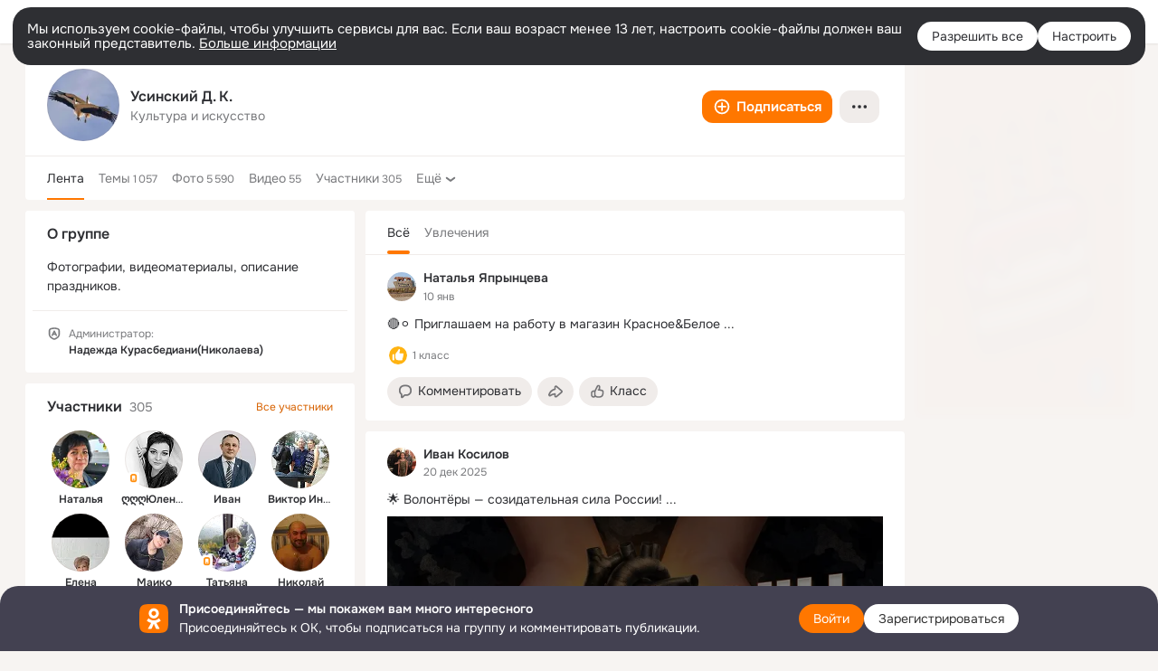

--- FILE ---
content_type: text/html;charset=UTF-8
request_url: https://ok.ru/group/52441904644171
body_size: 54455
content:
<!DOCTYPE html>
<html class="user webkit mac-chrome nottouch small-toolbar mail-ext-toolbar-disabled __ui-theme_colors-update __ui-theme_enabled __ui-theme_light __is-layout-v1 __optimize-mobile-inp" prefix="og: http://ogp.me/ns# video: http://ogp.me/ns/video# ya: http://webmaster.yandex.ru/vocabularies/" lang="ru" data-initial-state-id="anonymGroup" data-use-hook-activator="1" data-stat-id="5a275ca0-bdc7-484f-8a32-f96af988874b" data-client-state="ms:0;dcss:0;mpv2:1;dz:0" data-network-errors=""><head><!-- META START --><meta http-equiv="Content-Type" content="text/html; charset=UTF-8"></meta><meta http-equiv="X-UA-Compatible" content="IE=edge"></meta><title>Группа Усинский Д. К. в ОК! Вступай, читай, общайся в ОК (Одноклассники)!</title><meta http-equiv="Cache-Control" content="no-cache"></meta><meta http-equiv="Pragma" content="no-cache"></meta><meta http-equiv="Expires" content="Mon, 26 Jul 1997 05:00:00 GMT"></meta><meta name="referrer" content="origin"></meta><meta name="referrer" content="no-referrer-when-downgrade"></meta><meta name="viewport" content="width=1024"></meta><meta name="skype_toolbar" content="skype_toolbar_parser_compatible"></meta><meta name="title" content="Группа Усинский Д. К. в ОК! Вступай, читай, общайся в ОК (Одноклассники)!"></meta><meta name="description" content="Группа Усинский Д. К. в ОК на 305 участников. Фотографии, видеоматериалы, описание праздников."></meta><link rel="canonical" href="https://ok.ru/group/52441904644171"></link><meta name="application-name" content="OK.RU"></meta><link rel="alternate" href="android-app://ru.ok.android/odnoklassniki/ok.ru/group/52441904644171"></link><link type="application/atom+xml" rel="alternate" href="https://ok.ru/atom-feed/hobby"></link><link type="application/atom+xml" rel="alternate" href="https://ok.ru/atom-feed/collection"></link><link media="only screen and (max-width: 768px)" rel="alternate" href="https://m.ok.ru/group/52441904644171"></link><link rel="image_src" href="https://i.okcdn.ru/i?r=[base64]"></link><meta property="og:title" content="Группа Усинский Д. К. в ОК! Вступай, читай, общайся в ОК (Одноклассники)!"></meta><meta property="og:description" content="Группа Усинский Д. К. в ОК на 305 участников. Фотографии, видеоматериалы, описание праздников."></meta><meta property="og:url" content="https://ok.ru/group/52441904644171"></meta><meta property="og:site_name" content="OK.RU"></meta><meta property="og:type" content="organization"></meta><meta property="og:image" content="https://i.okcdn.ru/i?r=[base64]"></meta><meta property="og:image:url" content="http://i.okcdn.ru/i?r=[base64]"></meta><meta property="og:image:secure_url" content="https://i.okcdn.ru/i?r=[base64]"></meta><script type="application/ld+json">{"@context":"https://schema.org","@type":"BreadcrumbList","itemListElement":[{"item":{"name":"Главная","@id":"https://ok.ru"},"@type":"ListItem","position":1},{"item":{"name":"Группы","@id":"https://ok.ru/groups"},"@type":"ListItem","position":2},{"item":{"name":"Усинский Д. К.","@id":"https://ok.ru/group/52441904644171"},"@type":"ListItem","position":3}]}</script><!-- META END --><script>try { top.location.toString(); if (top != self) { throw new Error(''); } } catch (e) { top.location = location; }</script><script>if(navigator.sendBeacon){ var data = "a=" +JSON.stringify({ startupData: { headBeacon:1 } }) + "&statId=5a275ca0-bdc7-484f-8a32-f96af988874b"; var headers = { type: 'application/x-www-form-urlencoded' }; var blob = new Blob([data], headers); navigator.sendBeacon('/gwtlog', blob); }</script><script>var swPath = "/app.js";</script><script>if ('serviceWorker' in navigator) { window.addEventListener('load', function(){ navigator.serviceWorker.register(swPath); }); }</script><script>(function(w,d,s,l,i){w[l]=w[l]||[];w[l].push({'gtm.start': new Date().getTime(),event:'gtm.js'});var f=d.getElementsByTagName(s)[0], j=d.createElement(s),dl=l!='dataLayer'?'&l='+l:'';j.async=true;j.src= 'https://www.googletagmanager.com/gtm.js?id='+i+dl;f.parentNode.insertBefore(j,f); })(window,document,'script','dataLayer','GTM-WFHQQ63');</script><style type="text/css">.hookData { display: none; position: absolute; left: -9999px; }</style><script type="text/javascript">var OK = OK || {}; OK.startupData = OK.startupData || {}; OK.startupData['okHeadStart'] = window.performance.now();</script><link href="//st-ok.cdn-vk.ru/res/css/ncore_dqczfhlr.css" type="text/css" rel="stylesheet" id="lightCoreCss"><link href="//st-ok.cdn-vk.ru/res/css/colors_gzct653y.css" type="text/css" rel="stylesheet"><link href="//st-ok.cdn-vk.ru/res/css/colors.dark_byb9hya0.css" type="text/css" rel="stylesheet"><link href="//st-ok.cdn-vk.ru/res/css/nmain_full_gsbx0k4e.css" type="text/css" rel="stylesheet" id="lightMainCss"><link href="//st-ok.cdn-vk.ru/res/css/nb_brma06lf.css" type="text/css" rel="stylesheet" id="nbCss"><link href="//st-ok.cdn-vk.ru/res/css/nmain_postponed_b33ueg14.css" type="text/css" rel="stylesheet"><link href="//st-ok.cdn-vk.ru/res/css/ncore_postponed_hmjq8l4u.css" type="text/css" rel="stylesheet">
<link href="//i.okcdn.ru" rel="preconnect" crossorigin>
<link href="//dp.okcdn.ru" rel="preconnect" crossorigin>
<link href="//pimg.okcdn.ru" rel="preconnect" crossorigin>
<link href="//st.okcdn.ru" rel="preconnect" crossorigin>
<link href="//i.mycdn.me" rel="preconnect" crossorigin>
<link href="//dp.mycdn.me" rel="preconnect" crossorigin>
<link href="//pimg.mycdn.me" rel="preconnect" crossorigin>
<link href="//st.mycdn.me" rel="preconnect" crossorigin><link href="//st-ok.cdn-vk.ru/res/css/layout_eq1qftsk.css" type="text/css" rel="stylesheet"><link id="css-hacks" type="text/css" href="https://st.okcdn.ru/static/css-hacks/1-0-290/overrides-d7mth5go.css" rel="stylesheet" /><link sizes="16x16" rel="shortcut icon" id="favicon" href="/favicon.ico" type="image/x-icon"></link><link rel="icon" href="/favicon.svg" type="image/svg+xml"></link><link sizes="16x16" rel="icon" href="/res/i/logo_ok_16-r23.png" type="image/png"></link><link sizes="32x32" rel="icon" href="/res/i/logo_ok_32-r23.png" type="image/png"></link><link sizes="42x42" rel="icon" href="/res/i/logo_ok_42-r23.png" type="image/png"></link><link rel="apple-touch-icon" href="/res/i/apple-touch-icon_180-r.png"></link><script type="text/javascript">OK.startupData['odklCssGo'] = window.performance.now() - OK.startupData['okHeadStart'];</script><script src="/res/js/cdnFailover_4CP7LGRS.js"></script><script>OK.initCdnFailover({"mainCdn":"https://st-ok.cdn-vk.ru/","fallbackCdn":"//st.okcdn.ru/","responseThreshold":5,"cookieName":"fbCdn","cookieVersion":1,"maxCookieAge":"86400","autoRefresh":true,"logType":["DETECT","SWITCH_TO_FALLBACK"],"ignorePaths":[]}, '5a275ca0-bdc7-484f-8a32-f96af988874b');</script><script type="text/javascript">var pageCtx={0:0,regJsSrc:"res/js/scriptReg_n9opvjtd.js",giftsJsSrc:"res/js/scriptGifts_lq4o6kpi.js",textareaJsSrc:"res/js/textarea_coic2mq7.js",photoUploaderJsSrc:"res/js/photoUploader_ncxx4nwz.js",abstractHooksSrc:"res/js/abstractHooks_dnvxknvg.js",bottomJsSrc:"res/js/scriptBottom_h4t6y3sm.js",promoAppJsSrc:"res/js/scriptPromoApp_bigrfbkd.js",appEditJsSrc:"res/js/scriptAppEditForm_hplvycpm.js",cdnNodeSrc:"static/cdn/cdn.js?timestamp=1768843637534",gwtHash:"e9319a77T1768390814563",isAnonym:true,path:"/group/52441904644171",state:"st.cmd=anonymGroup&amp;st.groupId=52441904644171",staticResourceUrl:"//st-ok.cdn-vk.ru/",youlaApps:"youla,youla_test,sport2018,youla_stage,pandao,masters,get-ok-back-in-games"};</script>
<script src="//st-ok.cdn-vk.ru/res/js/require-2.1.11_kyyqpj4q.js"></script><script src="//st-ok.cdn-vk.ru/res/js/tracerPlaceholder_chnrkzcc.js"></script><script crossorigin="" onload="this.setAttribute('data-loaded', 'true')" src="//st-ok.cdn-vk.ru/res/js/polyfillsModern_e3tho29n.js" id="polyfills-modern-script" type="module"></script><script nomodule="" onload="this.setAttribute('data-loaded', 'true')" src="//st-ok.cdn-vk.ru/res/js/polyfills_o1rpjju0.js" id="polyfills-script"></script><script src="//st-ok.cdn-vk.ru/res/js/classic_huf3w47m.js"></script><script>(function(m,e,t,r,i,k,a) { m[i]=m[i] || function() { (m[i].a = m[i].a || []).push(arguments); }; m[i].l = 1 * new Date(); k = e.createElement(t), a = e.getElementsByTagName(t)[0], k.async = 1, k.id = "metrica-script"; k.src = r, a.parentNode.insertBefore(k,a); })(window, document, "script", "https://mc.yandex.ru/metrika/tag.js", "ym"); window.ymCounterId = 87663567; ym("87663567", "init", { clickmap: true, trackLinks: true, accurateTrackBounce: true });</script><noscript><div><img src="https://mc.yandex.ru/watch/87663567" alt="" style="position:absolute; left:-9999px;"></div></noscript><script>(function (d, w, id) { if (d.getElementById(id)) return; var ts = d.createElement("script"); ts.type = "text/javascript"; ts.async = true; ts.id = id; ts.src = "https://top-fwz1.mail.ru/js/code.js"; var f = function () { var s = d.getElementsByTagName("script")[0]; s.parentNode.insertBefore(ts, s); }; if (w.opera == "[object Opera]") { d.addEventListener("DOMContentLoaded", f, false); } else { f(); } })(document, window, "tmr-code"); window._tmrCounterId = 87663567; var _tmr = window._tmr || (window._tmr = []);</script><noscript><div><img src="https://top-fwz1.mail.ru/counter?id=87663567;js=na" alt="Top.Mail.Ru" style="position:absolute;left:-9999px;"></div></noscript><link fetchpriority="AUTO" rel="stylesheet" href="//st-ok.cdn-vk.ru/res/react/components_cb329a77.css" type="text/css"></link><link fetchpriority="AUTO" rel="stylesheet" href="//st-ok.cdn-vk.ru/res/react/layers_layer-arrow-button_6f20a833.css" type="text/css"></link><link fetchpriority="AUTO" rel="stylesheet" href="//st-ok.cdn-vk.ru/res/react/layers_layer-close-button_bcd28378.css" type="text/css"></link><link fetchpriority="AUTO" rel="stylesheet" href="//st-ok.cdn-vk.ru/res/react/search_toolbar-search_885abbab.css" type="text/css"></link><link fetchpriority="AUTO" rel="stylesheet" href="//st-ok.cdn-vk.ru/res/react/layers_layer-loader_7b30f27c.css" type="text/css"></link><link fetchpriority="AUTO" rel="stylesheet" href="//st-ok.cdn-vk.ru/res/react/auth-login_auth-login-popup_78535c44.css" type="text/css"></link><link fetchpriority="AUTO" rel="stylesheet" href="//st-ok.cdn-vk.ru/res/react/auth-login_auth-login-banner_c47c58fd.css" type="text/css"></link><link fetchpriority="AUTO" as="script" rel="preload" href="//st-ok.cdn-vk.ru/res/js/StatLogger_muj86wqu.js"></link><link fetchpriority="AUTO" as="script" rel="preload" href="//st-ok.cdn-vk.ru/res/js/storage_mfz9olal.js"></link><link fetchpriority="AUTO" as="script" rel="preload" href="//st-ok.cdn-vk.ru/res/js/screens_hv6rcwzj.js"></link><link fetchpriority="AUTO" as="script" rel="preload" href="//st-ok.cdn-vk.ru/res/js/OKVideo_dy85iost.js"></link><link fetchpriority="AUTO" as="script" rel="preload" href="//st-ok.cdn-vk.ru/res/js/vanilla_i4ia9ln0.js"></link><link fetchpriority="AUTO" as="script" rel="preload" href="//st-ok.cdn-vk.ru/res/js/cookie_n3q7bswl.js"></link><link fetchpriority="AUTO" as="script" rel="preload" href="//st-ok.cdn-vk.ru/res/js/environment_n9tcq4ka.js"></link><link fetchpriority="AUTO" as="script" rel="preload" href="//st-ok.cdn-vk.ru/res/js/AjaxNavigationLog_oxmn9133.js"></link><link fetchpriority="AUTO" as="script" rel="preload" href="//st-ok.cdn-vk.ru/res/js/GwtExperimentsCfg_g93c6dn5.js"></link><link fetchpriority="AUTO" as="script" rel="preload" href="//st-ok.cdn-vk.ru/res/js/pts_n020lgvf.js"></link><link fetchpriority="AUTO" as="script" rel="preload" href="//st-ok.cdn-vk.ru/res/js/dateTimeUtils_h6d11sjo.js"></link><link fetchpriority="AUTO" as="script" rel="preload" href="//st-ok.cdn-vk.ru/res/js/stringUtils_o0ehtgie.js"></link><link fetchpriority="AUTO" as="script" rel="preload" href="//st-ok.cdn-vk.ru/res/js/NewsFetchCoordinator_k5efdfyr.js"></link><link fetchpriority="AUTO" as="script" rel="preload" href="//st-ok.cdn-vk.ru/res/js/HookActivator_f36d65yb.js"></link><link fetchpriority="AUTO" as="script" rel="preload" href="//st-ok.cdn-vk.ru/res/js/PackageRegistry_klpu9ibn.js"></link><link fetchpriority="AUTO" as="script" rel="preload" href="//st-ok.cdn-vk.ru/res/js/GwtConfig_i86bns5w.js"></link><script type="text/javascript">window.inline_resources = {};
window.inline_resources.pms={};
window.inline_resources.pms['tracerConfiguration']={"data":"{\"diffHtmlMaxShowedLengthPart\":300,\"isOutputReactDiffHtmlToConsoleEnabled\":false,\"diffHtmlViewedPart\":0.3,\"logHTMLErrorsComponentList\":[\"image-layer\",\"auth-login-banner\",\"fixed-promo-banner\",\"video-upload-block\",\"video-search-result\",\"video-navigation-block\",\"video-search-input\",\"recommendations-block\",\"groups-join-component\",\"group-author\",\"portal-search\",\"anonym-content-search\",\"toolbar-search\",\"anonym-main-menu\",\"anonym-user-head\",\"anonym-user-root\",\"alternative-content-block\",\"ads-manager-table\",\"posting-form-dropdown\",\"layer-close-button\",\"photo-settings\",\"layer-arrow-button\",\"hybrid-feed-filter\",\"today-page\"]}","$Hash$":"1271023923"};
window.inline_resources.pms['accessibilityConfiguration']={"data":"{\"isA11yHeadingEnabled\":true,\"isElementsSemanticOrderEnabled\":true,\"isTextInLabelForSearchInputsEnabled\":true,\"isRoleOnIconEnabled\":true,\"isInvisibleHeadingEnabled\":true,\"isAriaLabelOnInteractiveElementsEnabled\":true,\"isAccessibleToolbarEnabled\":true,\"isRoleOnButtonEnabled\":true,\"areAccessibleTabMenusEnabled\":true,\"areSemanticTagsWithRolesEnabled\":true,\"areAccessibleDropDownMenusEnabled\":true,\"areAccessibleModalsEnabled\":true}","$Hash$":"-775358201"};
window.inline_resources.pms['layoutConfiguration']={"data":"{\"iconsInRightColumnDisabled\":true,\"isRedesignCommonComponent\":true,\"isRedesignLoader\":true}","$Hash$":"1129174152"};
window.inline_resources.pms['loginPopupConfig']={"data":"{\"isEnabled\":true,\"getPopupTextByAction\":{\"Hobby_Share\":\"intent-hobby-share\",\"Default\":\"intent-common\",\"User_Profile\":\"intent-user-profile\",\"Hobby_AddQAPost\":\"intent-hobby-add-qa-post\",\"User_PlayMusic\":\"intent-user-play-music\",\"Video_Likes\":\"intent-video-likes\",\"User_SeeGroups\":\"intent-user-see-groups\",\"Group_Report\":\"intent-group-report\",\"User_SeeMusic\":\"intent-user-see-music\",\"Group_Comment\":\"intent-group-comment\",\"Gifts_Choose\":\"intent-gifts-choose\",\"User_Videos\":\"intent-user-videos\",\"User_Subscribers\":\"intent-user-subscribers\",\"Music_Comment\":\"intent-music-comment\",\"Group_Reshares_Count\":\"intent-group-reshares-count\",\"Hobby_Bookmark\":\"intent-hobby-bookmark\",\"Video_StartOnline\":\"intent-video-start-online\",\"Gifts_Send\":\"intent-gifts-send\",\"ContentSearch_Survey\":\"intent-content-search-survey\",\"User_Apps\":\"intent-user-apps\",\"User_Report\":\"intent-user-report\",\"Video_Report\":\"intent-video-report\",\"Hobby_Like\":\"intent-hobby-like\",\"Video_More\":\"intent-video-more\",\"User_Subscribe\":\"intent-user-subscribe\",\"User_Friends\":\"intent-user-friends\",\"Group_Like\":\"intent-group-like\",\"Group_Likes\":\"intent-group-likes\",\"Music_Play\":\"intent-music-play\",\"Video_Save\":\"intent-video-save\",\"Video_Upload\":\"intent-video-upload\",\"User_Adverts\":\"intent_user_adverts\",\"User_Gifts\":\"intent-user-gifts\",\"User_Subscriptions\":\"intent-user-subscriptions\",\"User_Feed\":\"intent-user-feed\",\"User_Write\":\"intent-user-write\",\"User_Comment\":\"intent-user-comment\",\"Video_Comments\":\"intent-video-comments\",\"User_Photos\":\"intent-user-photos\",\"Discovery_LoadMore\":\"intent-discovery-load-more\",\"Games_Play\":\"intent-game-play\",\"Hobby_Complain\":\"intent-hobby-complain\",\"Video_Comment\":\"intent-video-comment\",\"Hobby_Subscribe\":\"intent-hobby-subscribe\",\"Group_Enter\":\"intent-group-enter\",\"Group_Reshare\":\"intent-group-reshare\",\"User_SendMoney\":\"intent-user-send-money\",\"Reaction\":\"intent-reaction\",\"ContentSearch_PlayMusic\":\"intent-content-search-play-music\",\"Hobby_AddPost\":\"intent-hobby-add-post\",\"User_EnterGroup\":\"intent-user-enter-group\",\"User_Add\":\"intent-user-add\",\"Group_Links\":\"intent-group-links\",\"Discussion_Like\":\"intent-discussion-like\",\"Video_Reshares\":\"intent-video-reshares\",\"User_SendGift\":\"intent-user-send-gift\",\"User_Statuses\":\"intent-user-statuses\"},\"isQrCodeLoginEnabled\":true,\"getQrCodeRequestInterval\":1000,\"checkTimeout\":\"3000000\",\"isSequentialLoginEnabled\":false,\"wrongPasswordLimit\":3,\"getSupportLinkVkConnect\":\"/dk?cmd=PopLayer\\u0026st.layer.cmd=PopLayerHelpFeedback\\u0026st.layer.dCategory=on\\u0026st.layer.dProblem=on\\u0026st.layer.hCategory=off\\u0026st.layer.categorynew=LOGIN\\u0026st.layer.recrtype=password\\u0026st.layer.anonymForm=on\\u0026st.layer.categoryValue=UNKNOWN\\u0026st.layer.subcategory=VKCONNECT\\u0026st.layer.origin=CONFLICT_VKCONNECT\\u0026st.layer.dSubject=on\\u0026st.layer.hSubject=off\",\"useFormForProfile\":true,\"useFormForProfileAjax\":false,\"clickRepeatsEnabled\":true,\"isVkidLogopassEnabled\":true,\"getAuthLocationPrefixByStateIdMap\":{\"anonymUserFriendVideo\":\"anonym.sign_in\",\"anonymAppsShowcaseHD\":\"anonym.sign_in\",\"anonymHobbyQuestions\":\"anonym.sign_in\",\"anonymHobbySearch\":\"anonym.sign_in\",\"anonymGroupPhotos\":\"anonym.sign_in\",\"anonymMusicCollection\":\"anonym.sign_in\",\"anonymMusicArtist\":\"anonym.sign_in\",\"anonymGroupForum\":\"anonym.sign_in\",\"anonymGroupVideoAll\":\"anonym.sign_in\",\"anonymHobbyMainPopular\":\"anonym.sign_in\",\"anonymFriendMain\":\"anonym.sign_in\",\"anonymFriendMusic\":\"anonym.sign_in\",\"anonymMusicAlbum\":\"anonym.sign_in\",\"anonymFriendProfile\":\"anonym.sign_in\",\"anonymVideo\":\"anonym.sign_in\",\"anonymGroupAlbums\":\"anonym.sign_in\",\"anonymFriendFriend\":\"anonym.sign_in\",\"anonymFriendAdverts\":\"anonym.sign_in\",\"anonymHobbyOriginalTutorials\":\"anonym.sign_in\",\"anonymHobby\":\"anonym.sign_in\",\"anonymHobbyEvents\":\"anonym.sign_in\",\"anonymGiftsCatalog\":\"anonym.sign_in\",\"anonymGroupMembers\":\"anonym.sign_in\",\"anonymFriendStatuses\":\"anonym.sign_in\",\"anonymSearchResult\":\"anonym.sign_in\",\"anonymGroup\":\"anonym.sign_in\",\"anonymGroupCatalog\":\"anonym.sign_in\",\"anonymMain\":\"home\",\"anonymAppMain\":\"anonym.sign_in\",\"anonymFriendSubscriptions\":\"anonym.sign_in\",\"anonymMusicTrack\":\"anonym.sign_in\",\"anonymFriendAltGroup\":\"anonym.sign_in\",\"anonymFriendSubscribers\":\"anonym.sign_in\",\"discoveryAnonim\":\"anonym.sign_in\",\"anonymContentSearch\":\"anonym.sign_in\",\"anonymHobbyTutorials\":\"anonym.sign_in\",\"anonymFriendRestricted\":\"anonym.sign_in\",\"anonymFriendPhotos\":\"anonym.sign_in\",\"anonymHobbyArticles\":\"anonym.sign_in\"},\"getAuthLocationPostfixByFormContentTypeMap\":{\"CLIENT_LOGIN_FORM_REACT\":\"client_login_form_react\",\"LOGIN_FORM_VIDEOCALLS\":\"login_form.videocalls\",\"LOGIN_FORM_GAMES\":\"login_form.games\",\"CALL_TO_ACTION\":\"cta\",\"LOGIN_FORM_GROUP\":\"login_form.group\",\"LOGIN_FORM_VIDEO\":\"login_form.video\",\"LOGIN_FORM\":\"login_form\",\"LOGIN_FORM_APPS\":\"login_form.apps\",\"LOGIN_FORM_GIFTS\":\"login_form.gifts\",\"USER_LIST\":\"user_list\",\"LOGIN_FORM_CONTENT_SEARCH\":\"login_form.content_search\",\"CHOOSE_USER_VKC_REVOKE_NUMBER_DIALOG\":\"choose_user_vkc.revoke_number_dialog\",\"OFFER_BIND_PROFILE\":\"offer_bind_profile\",\"LOGIN_FORM_MUSIC\":\"login_form.music\",\"LOGIN_FORM_HELPFAQ\":\"login_form.helpfaq\",\"CLIENT_LOGIN_FORM\":\"client_login_form\",\"CHOOSE_USER_VKC\":\"choose_user_vkc\",\"LOGIN_FORM_OFFER_RESTORE_DIALOG\":\"login_form.offer_restore_dialog\",\"USER_LIST_REMOVE_DIALOG\":\"user_list.remove_dialog\",\"LOGIN_FORM_USERS_SEARCH\":\"login_form.users_search\",\"SOC_LOGIN_FORM\":\"soc_login_form\",\"QR_CODE\":\"qr_code\",\"LOGIN_FORM_HOBBY\":\"login_form.hobby\",\"LOGIN_FORM_FRIEND\":\"login_form.friend\",\"LOGIN_FORM_BUSINESSMANAGER\":\"login_form.businessmanager\"},\"isSocialButtonTooltipEnabled\":false,\"isBlockFormSubmitUntilLoaded\":false,\"isScriptForHandleEventsBeforeReact\":true,\"isShowAsSecondLineInSocialWidget\":true,\"isLoginFormContrastRedesign\":false,\"isVkidHeadsEnabled\":false,\"isVkIdRegistrationEnabled\":false,\"isAuthPopupRedesign2023\":true,\"getSupportLink\":\"/dk?cmd=PopLayer\\u0026st.layer.cmd=PopLayerHelpFeedback\\u0026st.layer.categorynew=UNKNOWN\\u0026st.layer.subcategory=UNKNOWN\\u0026st.layer.origin=LOGIN\",\"vkidAppId\":\"7525058\",\"logSavedUsersCount\":true}","$Hash$":"1097844850"};
window.inline_resources.pms['testId']={"data":"{\"enabled\":true}","$Hash$":"1694064573"};
window.inline_resources.pts={};
window.inline_resources.pts['accessibility.ui']={"$Hash$":"3845554910464","spin.status":"Загрузка..."};
window.inline_resources.pts['media-layer-close']={"$Hash$":"3845588268544","close":"Закрыть"};
window.inline_resources.pts['media-layer-arrows']={"forward-video":"Следующее видео","$Hash$":"3845638716416","back-video":"Предыдущее видео","back":"Предыдущая публикация","forward":"Следующая публикация"};
window.inline_resources.pts['accessibility']={"user-config-email-phone-used":"Подтверждение профиля","heading.leftColumn.userPage":"Информация о профиле","heading.switchFeed":"Рекомендации","user-skills-settings":"Бизнес-профиль","link_to_feed":"Перейти к посту","test_item":"Тестовое слово","user-profile-settings-mrb":"Публичность","aria.label.button.shared_album_view":"Просмотрели","business-profile-merchant-registration-application":"Прием платежей в ОК","heading.additionalFeatures":"Дополнительные возможности","aria.label.button.pin":"Вас отметили","aria.label.button.close":"Закрыть","aria.label.photoCard.link":"Фото","aria.label.open.mediatopic.link":"Открыть топик","aria.label.open":"Открыть","heading.photos":"Ваши фото","heading.modal":"Модальное окно","video.nextBanner":"Следующий баннер","heading.myfriends":"Ваши друзья","aria.label.feed.image.open":"Открыть картинку","group-tags":"Ключевые слова","my-friends":"Мои друзья","middle_column_menu":"Меню в средней колонке","portal":"По порталу","heading.filter":"Фильтр","user-config-password-enter-phone":"Подтверждение профиля","heading.mainFeed":"Основная лента","aria.label.button.remove.story":"Удалить элемент истории","heading.breadcrumbs":"Навигационная цепочка","aria.label.open.photo.link":"Открыть фотографию","user-location-history":"История посещений","user-config-email-enter-code":"Подтверждение профиля","all-subscriptions":"Подписки пользователя [owner]","altCloseImage":"Закрыть","ui.spin.status":"Загрузка...","progressbar_photo":"Статус загрузки фото","aria.label.clear_field":"Очистить поле","user-config-password-enter-code":"Подтверждение профиля","biz-apps-all":"Все приложения ","heading.gifts":"Подарки","aria.label.component.reactions.like":"Поставить класс","go_to_profile":"Перейти в запомненный профиль","user-config-email-enter-email-code":"Подтверждение профиля","video.scrollTop":"К верху страницы","aria.label.button.comment_like":"Оценили комментарий","all-friends":"Друзья пользователя [owner]","aria.label.button.dailyphoto_view":"Просмотрели","remove_remembered_profile":"Удалить профиль из запомненных","user-config-password-phone-used":"Подтверждение профиля","aria.label.online.status.mobile":"Онлайн с телефона","aria.label.button.comment_like_on_behalf_of_group":"Оценили комментарий","aria.label.album.link":"Открыть альбом","user-config-password-revoke-phone":"Подтверждение профиля","movie_duration":"Продолжительность видео","aria.label.button.comment_group_mention":"Упомянули","aria.label.component.reactions.unlike":"Снять класс","heading.rightColumn":"Правая колонка","anonym_header_logo_link":"На страницу авторизации","aria.label.button.challenge_join":"Присоединились","attach":"Прикрепить","close":"Закрыть","user-photo":"Мои фото","aria.label.button.dailyphoto_vote":"Проголосовали","top_menu":"Верхнее меню","user-notifications-config":"Уведомления и оповещения","heading.aside":"Левая колонка","anonym_footer_menu":"Меню в подвале сайта со списком сервисов","user-config-oauth-mrb":"Сторонние приложения","user-groups":"Мои группы","photo-count":"Одно фото из [count]","heading.leftColumn":"Левая колонка","alt-photo":"Фото","main-feed":"Лента","progressbar_main":"Статус загрузки страницы","user-gifts-settings":"Подарки и платные функции","hide":"Скрыть блок","aria.label.movieCardRedesigned.link":"Смотреть","discovery":"Рекомендации","heading.menu":"Меню","guests-page":"Гости","$Hash$":"3845723131648","turn-to-right":"Следующий элемент","app-showcase":"Игры","video.previousBanner":"Предыдущий баннер","link.open.marathon":"Открыть марафон","left_column_menu":"Меню в левой колонке с разделами","gifts-main":"Подарки","aria.label.button.comment_reshare":"Поделились комментарием","heading.postingForm":"Форма публикации","business-profile-merchant-registration-promotion":"Данные продавца","biz-apps-mine":"Мои приложения","aria.label.button.answer":"Ответили","send-comment":"Отправить комментарий","user-config-password":"Пароль","aria.label.searchLine.close":"Отменить","aria.label.button.show_password":"Посмотреть пароль","logo":"Лого","user-video-settings":"Видео","user-config-email-enter-email":"Подтверждение профиля","count-photos":"[item] фото из [count]","user-config-email-confirm-phone-enter":"Подтверждение профиля","user-photo-settings":"Фото","aria.label.button.poll":"Проголосовали","heading.additionalColumn":"Дополнительная колонка","heading.stub":"Заглушка","search-main":"Поиск","aria.label.button.subscription":"Подписались","payments-main":"Денежные переводы","heading.portlet":"Портлет","aria.label.button.reminder":"Напомнили","aria.label.button.qr_code_auth":"Войти по QR-коду","go_to_group_name":"Перейти в группу [groupName]","business-profile-settings":"Моя страничка","scrollTop":"Прокрутить вверх","aria.label.button.hide_password":"Скрыть пароль","aria.label.online.status.messenger":"Онлайн в мессенджере","heading.feed":"Фид","user-config-email-enter-phone":"Подтверждение профиля","choose-emoji":"Выбрать смайлик","discovery.join-group":"Присоединиться к группе","all-subscribers":"Подписчики пользователя [owner]","link.open.gift":"Сделать подарок","heading.feeds":"Лента постов","user-messages-new-settings":"Сообщения","heading.video":"Видео","aria.label.button.pin_group":"Группу отметили","heading.aboutUser":"Подробная информация о профиле","aria.label.button.pin_comment":"Комментарий закрепили","aria.label.button.sympathy":"Понравилось","aria.label.button.moderation":"Заблокирован модерацией","aria.label.button.comment":"Прокомментировали","aria.label.button.like":"Нравится","video.close":"Закрыть","blacklist-settings":"Черный список","turn-to-left":"Предыдущий элемент","video.banner":"Видеобаннер","aria.label.button.user_topic_views":"Просмотрели","ads-manager":"Рекламный кабинет","aria.label.button.reshare":"Поделились","user-config-email-revoke-phone":"Подтверждение профиля","aria.label.button.photowall_view":"Просмотрели","aria.label.online.status":"Онлайн","discovery.like-component":"Мне нравится","aria.label.onlineIcon":"Онлайн","user-config-mrb":"Основные настройки","aria.label.button.comment_mention":"Упомянули","aria.label.promoAvatarRightColumnPortlet.link":"Новая рамка","heading.portlet.FriendsPromoBannerPortlet":"Дополнительные возможности поиска друзей и включение функции «Невидимка»","biz-apps-main":"Приложения","link.open.game":"Открыть игру","discovery.dislike-component":"Мне не нравится","user-config-password-confirm-phone":"Подтверждение профиля","group-search-filter":"Поиск","video.autoplay":"Автовоспроизведение"};
window.inline_resources.pts['auth-login-banner']={"anonymGroupsMsg":"Присоединяйтесь к ОК, чтобы находить группы по вашим интересам.","$Hash$":"3845559212800","anonymGroupMsg":"Присоединяйтесь к ОК, чтобы подписаться на группу и комментировать публикации.","anonymUserProfileMsg":"Присоединяйтесь к ОК, чтобы посмотреть больше фото, видео и найти новых друзей.","title":"Присоединяйтесь — мы покажем вам много интересного","anonymUserSearchMsg":"Присоединяйтесь к ОК, чтобы посмотреть больше интересных публикаций и найти новых друзей.","anonymVideoMsg":"Присоединяйтесь к ОК, чтобы посмотреть больше интересных видео и найти новых друзей.","anonymGamesMsg":"Присоединяйтесь к ОК, чтобы попробовать новые игры.","enter":"Войти","anonymContentSearchMsg":"Присоединяйтесь к ОК, чтобы посмотреть больше интересных публикаций и найти новых друзей.","anonymGiftsMsg":"Присоединяйтесь к ОК, чтобы отправить открытку друзьям.","anonymMusicMsg":"Присоединяйтесь к ОК, чтобы послушать музыку и сохранить песни в своём профиле.","register":"Зарегистрироваться"};
window.inline_resources.pts['auth-login-popup']={"intent-group-like":"Чтобы поставить класс, войдите в ОК","button-enter-short":"Войти","intent-user-gifts":"Чтобы посмотреть подарки пользователя, войдите в ОК.","intent-video-likes":"Чтобы узнать, кто ставил классы, войдите в ОК.","intent-content-search-play-music":"Чтобы прослушать песню, войдите в ОК.","seq-login-button-continue":"Продолжить","login_or_reg":"или","qrcode.heading":"Вход по QR-коду","restore.description":"Кажется, что вы не можете ввести правильный телефон, почту или пароль. Хотите восстановить ваш аккаунт?","intent-music-comment":"Чтобы оставить комментарий, войдите в ОК.","captcha_empty":"Введите проверочный код","intent-video-comments":"Чтобы посмотреть комментарии, войдите в ОК.","phone-will-be-revoked":"Номер занят","intent-user-enter-group":"Чтобы вступить в эту группу, войдите в ОК.","qrcode.button.tooltip":"Войти по QR-коду","intent-user-videos":"Чтобы посмотреть видео этого пользователя, войдите в ОК.","intent-user-subscriptions":"Чтобы посмотреть подписки этого пользователя, войдите в ОК.","intent-group-comment":"Чтобы оставить комментарий, войдите в ОК.","intent-user-reshare":"Чтобы поделиться публикацией, войдите в ОК.","intent-user-play-music":"Чтобы прослушать песню, войдите в ОК.","seq-login-form-title-enter":"Вход в профиль ОК","intent-game-play":"Чтобы поиграть в эту игру, войдите в ОК.","intent-video-more":"Чтобы узнать больше о видео, войдите в ОК.","popup-title":"Вход в ОК","intent-user-friends":"Чтобы посмотреть друзей этого пользователя, войдите в ОК.","intent-user-report":"Чтобы пожаловаться на этого пользователя, войдите в ОК.","tab-bind-profile":"Привязать профиль","intent-video-bookmark":"Чтобы добавить видео в закладки, войдите в ОК.","label-login":"Телефон или адрес эл. почты","captcha_refresh":"Показать другой код","anonymWriteMessageToGroupLayerText":"Чтобы написать сообщение в эту группу, войдите в ОК.","agreement-link-label":"регламентом","intent-hobby-add-post":"Чтобы рассказать о своём увлечении, войдите в ОК","intent-content-search-survey":"Чтобы участвовать в опросе, войдите в ОК.","intent-video-upload":"Чтобы загрузить видео, войдите в ОК.","auth-login-popup.login_or_reg":"или","intent-video-start-online":"Чтобы запланировать трансляцию, войдите в ОК.","add-profile":"Добавить профиль","intent-hobby-subscribe":"Чтобы подписаться на этого автора, войдите в ОK","intent-hobby-bookmark":"Чтобы добавить в закладки, войдите в ОК","qrcode.article-aria-label":"Окно для авторизации по QR-коду","not-my-profile":"Нет, это не мой профиль","button.enter.to.profile":"Войти в профиль","intent-group-report":"Чтобы пожаловаться на эту группу, войдите в ОК.","intent-user-send-money":"Чтобы перевести деньги этому пользователю, войдите в ОК.","qrcode.img-alt":"Изображение QR-кода для сканирования","intent-user-profile":"Чтобы подробнее посмотреть профиль этого пользователя, войдите в ОК.","intent-user-write":"Чтобы написать сообщение этому пользователю, войдите в ОК.","profile-delete-desc":"Чтобы войти в профиль после удаления, потребуется ввести логин и пароль","add-user-title":"Добавить \u003Cbr\u003E профиль","tab-profiles-new":"Аккаунты","profile-delete-article-aria":"Окно подтверждения удаления сохраненного профиля","intent-user-subscribe":"Чтобы подписаться на этого пользователя, войдите в ОК.","intent-group-likes":"Чтобы узнать, кто ставил классы, войдите в ОК.","delete-profile":"Удалить из списка","intent-group-links":"Чтобы посмотреть все ссылки на группы, войдите в ОК.","forgot-password":"Не получается войти?","intent-user-comment":"Чтобы оставить комментарий, войдите в ОК.","login-with-footer":"Войти через","create-new-profile":"Создать новый профиль","intent-video-save":"Чтобы добавить видео в закладки, войдите в ОК.","intent-gifts-send":"Чтобы отправить открытку друзьям, войдите в ОК.","captcha_invalid":"Неверный проверочный код","intent-user-statuses":"Чтобы посмотреть ленту этого пользователя, войдите в ОК.","button.continue.login.process":"Продолжить","qrcode.open-camera":"Откройте камеру телефона и отсканируйте этот QR-код","intent-group-reshares":"Чтобы посмотреть, кто поделился, войдите в ОК","seq-login-button-enter":"Войти в профиль","return":"Вернуться","profiles-subtitle":"Чтобы войти, нажмите на фото или имя","register":"Зарегистрироваться","pp-link-label":"политикой конфиденциальности","intent-user-see-groups":"Чтобы посмотреть группы этого пользователя, войдите в ОК.","$Hash$":"3845804338688","phone-will-be-revoked-description":"Этот номер записан на другого пользователя OK. Если вы хотите перевести номер на себя, нажмите Подтвердить. ","intent-user-subscribers":"Чтобы посмотреть подписчиков этого пользователя, войдите в ОК.","header-landing-small-text":"Вход","error-message.unknown":"Что-то пошло не так. Попробуйте позже.","login_saved-fail":"Данные для входа устарели. Введите логин и пароль","intent-group-reshare":"Чтобы поделиться публикацией, войдите в ОК.","button-enter":"Войти в Одноклассники","intent-discussion-like":"Чтобы поставить класс на комментарий, войдите в ОК","wrong-password-text":"Кажется, что вы не можете ввести правильный логин или пароль","profiles-title":"Недавно входили с этого компьютера","revoke-phone":"Подтвердить","intent-group-reshares-count":"Чтобы посмотреть, кто поделился, войдите в ОК","intent_user_adverts":"Чтобы посмотреть все товары этого пользователя, войдите в ОК.","vk-bind-text":"Привязать профиль","intent-group-bookmark":"Чтобы добавить в закладки, войдите в ОК","intent-video-watch-later":"Чтобы смотреть отложенные видео, войдите в ОК.","my-profile-button":"Да, это мой профиль","intent-gifts-choose":"Чтобы выбрать открытку, войдите в ОК.","intent-video-skip-movie":"Чтобы убрать видео из рекомендаций, войдите в ОК.","qrcode.button":"Вход по QR-коду","intent-user-photos":"Чтобы посмотреть фотографии этого пользователя, войдите в ОК.","intent-video-reshares":"Чтобы посмотреть, с кем делились публикацией, войдите в ОК.","tab-enter":"Вход","intent-reaction":"Чтобы поставить реакцию, войдите в ОК","qrcode.go-link":"Перейдите по открывшейся ссылке","intent-music-play":"Чтобы послушать музыку, войдите в ОК.","vk-connection-already-binded":"Этот профиль уже связан с другим профилем ВКонтакте. Если вы считаете, что так быть не должно, обратитесь в Службу поддержки.","label-password":"Пароль","tab-profiles":"Список профилей","contact-owner-header-text":"Это ваш профиль?\nЕсли это ваш профиль, вы можете добавить его в VK ID.","intent-group-enter":"Чтобы вступить в эту группу, войдите в ОК.","intent-hobby-add-qa-post":"Чтобы задать вопрос, войдите в ОК","password_empty":"Введите пароль","can-not-enter":"Не получается войти?","qrcode.digest-aria-label":"Код для авторизации по QR-коду","intent-user-send-gift":"Чтобы отправить подарок этому пользователю, войдите в ОК.","apple-bind-notification-text":"Выберите профиль, в который вы хотите входить с помощью Apple ID, или создайте новый","support":"Служба поддержки","qrcode.button-text":"QR-код","user-avatar-add":"Другой профиль","apple-bind-notification-text-login":"Войдите в свой профиль, который вы хотите связать с Apple ID, или создайте новый","no-profile":"Нет профиля в Одноклассниках?","close-layer":"Закрыть","intent-user-add-seqlogin":"Чтобы подружиться с этим пользователем, войдите в\u0026nbsp;ОК","intent-hobby-like":"Чтобы поставить класс, войдите в ОК","profile-delete-header":"Удалить профиль из списка?","profiles-delete-subtitle":"Убрать этот профиль из быстрого доступа?","intent-user-feed":"Чтобы посмотреть все публикации этого пользователя, войдите в ОК.","seq-login-form-title-password":"Введите пароль","register-notice":"Нажимая «Зарегистрироваться», Вы соглашаетесь с [link] и [pplink]","intent-user-see-music":"Чтобы послушать музыку этого пользователя, войдите в ОК.","intent-video-comment":"Чтобы оставить комментарий, войдите в ОК.","intent-hobby-share":"Чтобы поделиться, войдите в ОК","intent-user-apps":"Чтобы посмотреть приложения пользователя, войдите в ОК.","profile-delete-button":"Удалить","restore.button":"Восстановить","label-captcha":"Проверочный код","intent-groups-enter":"Чтобы вступить в эту группу, войдите в ОК.","restore":"Восстановить профиль","tab-bind-profile-login":"Войдите в свой профиль, который вы хотите связать с Apple ID, или создайте новый","intent-common":"Чтобы сделать это, войдите в ОК.","label-social-enter":"Войти через соц. сети","user-avatar-add-new":"Войти в другой аккаунт","restore.heading":"Восстановить аккаунт?","seq-login-label-login-with":"Вход с помощью","intent-user-add":"Чтобы подружиться с этим пользователем, войдите в ОК.","intent-games-play":"Чтобы поиграть в эту игру, войдите в ОК.","qrcode.confirm-login":"Сверьте код авторизации с тем, что указан ниже и подтвердите вход","login_empty":"Введите логин, телефон или почту","intent-discovery-load-more":"Чтобы увидеть больше рекомендаций, войдите в ОК.","profile-delete-img-alt":"Аватар удаляемого сохраненного профиля","intent-video-report":"Чтобы пожаловаться на видео, войдите в ОК.","profiles-delete-title":"Убрать из быстрого доступа","profile-delete-cancel":"Отмена","intent-hobby-complain":"Чтобы пожаловаться на публикацию, войдите в ОК","errors-password-wrong-seqlogin":"Неверно указан логин и/или пароль"};
</script>
</head><body class="h-mod" data-cdn="true" data-module="LogClicks" data-uic="true" data-l="siteInteractionScreen,anonymGroup,outlanderscreen,anonymGroup,outlander,1,stateParams,{&quot;stateId&quot;:&quot;anonymGroup&quot;\,&quot;st-prm_groupId&quot;:&quot;52441904644171&quot;},siteInteraction,1,siteInteractionUid,A"><div class="h-mod" data-module="NavigationHandler"></div><toast-manager data-cfg="tracerConfiguration" data-css="components_cb329a77.css" data-require-modules="OK/ToastManagerEventBuses" data-startup-modules="vendors_96c0234e.js,core-client_357f7844.js,components_71632cb5.js" server-rendering="true" data-bundle-name="toast-manager" class="h-mod toast-manager" data-attrs-types="{}" data-module="react-loader" data-react="toast-manager_51b3f8d0.js"><template style="display:none"></template><section aria-label="Notifications alt+T" tabindex="-1" aria-live="polite" aria-relevant="additions text" aria-atomic="false"></section></toast-manager><div class="h-mod" data-module="ToastManager"></div><bdui-events-adapter data-cfg="tracerConfiguration" data-css="components_cb329a77.css" data-require-modules="OK/BduiEventBuses" data-startup-modules="vendors_96c0234e.js,core-client_357f7844.js,components_71632cb5.js" server-rendering="true" data-bundle-name="bdui-events-adapter" class="h-mod bdui-events-adapter" data-attrs-types="{}" data-module="react-loader" data-react="bdui-events-adapter_8877fecd.js"><template style="display:none"></template></bdui-events-adapter><noscript><iframe src="https://www.googletagmanager.com/ns.html?id=GTM-WFHQQ63" width="0" style="display:none;visibility:hidden" height="0"></iframe></noscript><div class="h-mod" data-module="css-loader" data-url="//st-ok.cdn-vk.ru/res/css/smiles_ltz7o0bl.css"></div><div id="__mf_stub" style="display:none;"></div><div id="__h5hOnly" style="display:none;"></div><div id="_html5audioTest" style="display:none;"></div><div id="__gwt__hd" style="display:none;"></div><div id="hook_Block_Require" class="hookBlock"><script>require.config({"paths":{"REACT/@dzen-sdk/ok-dzen-loader":"res/react/vendor/@dzen-sdk_ok-dzen-loader-1.17.1-amd","REACT/@emotion/is-prop-valid":"res/react/vendor/@emotion_is-prop-valid-1.4.0-amd","REACT/@emotion/memoize":"res/react/vendor/@emotion_memoize-0.9.0-amd","REACT/@ok/bdui-renderer":"res/react/vendor/@ok_bdui-renderer-1.2.2-amd","REACT/react/jsx-runtime":"res/react/vendor/react_jsx-runtime-18.2.0-amd","REACT/react":"res/react/vendor/react-18.2.0-amd","REACT/@ok/common/design-system":"res/react/vendor/@ok_common_design-system-10.6.0-amd","REACT/classnames":"res/react/vendor/classnames-2.5.1-amd","REACT/emoji-regex":"res/react/vendor/emoji-regex-10.3.0-amd","REACT/react-dom":"res/react/vendor/react-dom-18.2.0-amd","REACT/scheduler":"res/react/vendor/scheduler-0.23.2-amd","REACT/react-imask":"res/react/vendor/react-imask-7.6.1-amd","REACT/imask/esm":"res/react/vendor/imask_esm-7.6.1-amd","REACT/imask/esm/imask":"res/react/vendor/imask_esm_imask-7.6.1-amd","REACT/prop-types":"res/react/vendor/prop-types-15.8.1-amd","REACT/react-is":"res/react/vendor/react-is-16.13.1-amd","REACT/object-assign":"res/react/vendor/object-assign-4.1.1-amd","REACT/motion/react":"res/react/vendor/motion_react-12.23.24-amd","REACT/framer-motion":"res/react/vendor/framer-motion-12.23.25-amd","REACT/motion-utils":"res/react/vendor/motion-utils-12.23.6-amd","REACT/motion-dom":"res/react/vendor/motion-dom-12.23.23-amd","REACT/sonner":"res/react/vendor/sonner-2.0.1-amd","REACT/mobx":"res/react/vendor/mobx-4.15.7-amd","REACT/mobx-react":"res/react/vendor/mobx-react-6.3.1-amd","REACT/mobx-react-lite":"res/react/vendor/mobx-react-lite-2.2.2-amd","REACT/@ok/bdui-renderer/dist/bdui-renderer.css":"vendor/@ok_bdui-renderer_dist_bdui-renderer.css-1.2.2.css","REACT/@ok/common":"res/react/vendor/@ok_common-10.6.0-amd","REACT/@ok/common/components":"res/react/vendor/@ok_common_components-10.6.0-amd","REACT/@ok/common/components.web.css":"vendor/@ok_common_components.web.css-10.6.0.css","REACT/@ok/common/components.mob.css":"vendor/@ok_common_components.mob.css-10.6.0.css","REACT/@ok/common/core":"res/react/vendor/@ok_common_core-10.6.0-amd","REACT/@ok/common/hooks":"res/react/vendor/@ok_common_hooks-10.6.0-amd","REACT/@ok/common/models":"res/react/vendor/@ok_common_models-10.6.0-amd","REACT/@ok/common/utils":"res/react/vendor/@ok_common_utils-10.6.0-amd","REACT/@ok/common/modules":"res/react/vendor/@ok_common_modules-10.6.0-amd","REACT/@ok/common/interfaces":"res/react/vendor/@ok_common_interfaces-10.6.0-amd","REACT/@ok/common/design-system.web.css":"vendor/@ok_common_design-system.web.css-10.6.0.css","REACT/@ok/common/design-system.mob.css":"vendor/@ok_common_design-system.mob.css-10.6.0.css","REACT/@ok/common/worklets":"res/react/vendor/@ok_common_worklets-10.6.0-amd","REACT/@ok/common/silver-age-design-system":"res/react/vendor/@ok_common_silver-age-design-system-10.6.0-amd","REACT/@ok/common/silver-age-design-system.web.css":"vendor/@ok_common_silver-age-design-system.web.css-10.6.0.css","REACT/@ok/common/silver-age-design-system.mob.css":"vendor/@ok_common_silver-age-design-system.mob.css-10.6.0.css","REACT/@vk-ecosystem/sdk":"res/react/vendor/@vk-ecosystem_sdk-0.4.8-amd","REACT/crypto-js/enc-base64":"res/react/vendor/crypto-js_enc-base64-4.2.0-amd","REACT/crypto-js/sha256":"res/react/vendor/crypto-js_sha256-4.2.0-amd","REACT/@vk-ecosystem/skvoznoy-odkl":"res/react/vendor/@vk-ecosystem_skvoznoy-odkl-1.1.21-amd","REACT/@vkontakte/vkui":"res/react/vendor/@vkontakte_vkui-7.1.3-amd","REACT/@vkontakte/vkjs":"res/react/vendor/@vkontakte_vkjs-2.0.1-amd","REACT/clsx":"res/react/vendor/clsx-2.1.1-amd","REACT/date-fns":"res/react/vendor/date-fns-4.1.0-amd","REACT/@vkontakte/icons":"res/react/vendor/@vkontakte_icons-2.169.0-amd","REACT/@vkontakte/vkui-floating-ui/core":"res/react/vendor/@vkontakte_vkui-floating-ui_core-Y3JZXKU5-amd","REACT/date-fns/constants":"res/react/vendor/date-fns_constants-4.1.0-amd","REACT/@vkontakte/icons-sprite":"res/react/vendor/@vkontakte_icons-sprite-2.3.1-amd","REACT/@vkontakte/vkui-floating-ui/utils/dom":"res/react/vendor/@vkontakte_vkui-floating-ui_utils_dom-7D7HHSCJ-amd","REACT/@floating-ui/utils":"res/react/vendor/@floating-ui_utils-0.2.9-amd","REACT/@vkontakte/vkui-floating-ui/react-dom":"res/react/vendor/@vkontakte_vkui-floating-ui_react-dom-6JUIYBXQ-amd","REACT/@floating-ui/dom":"res/react/vendor/@floating-ui_dom-1.6.13-amd","REACT/@floating-ui/core":"res/react/vendor/@floating-ui_core-1.6.9-amd","REACT/@floating-ui/utils/dom":"res/react/vendor/@floating-ui_utils_dom-0.2.9-amd","REACT/@vkid/captcha":"res/react/vendor/@vkid_captcha-1.0.3-amd","REACT/@vk-ecosystem/skvoznoy-odkl/dist/index.css":"vendor/@vk-ecosystem_skvoznoy-odkl_dist_index.css-1.1.21.css","REACT/@vkontakte/vkui/dist/vkui.css":"vendor/@vkontakte_vkui_dist_vkui.css-7.1.3.css","REACT/@vkontakte/vkui/dist/components.css":"vendor/@vkontakte_vkui_dist_components.css-7.1.3.css","REACT/@vkontakte/vkui/dist/cssm":"res/react/vendor/@vkontakte_vkui_dist_cssm-7.1.3-amd","REACT/@vkontakte/vkui/dist/cssm/styles/themes.css":"vendor/@vkontakte_vkui_dist_cssm_styles_themes.css-7.1.3.css","REACT/annyang":"res/react/vendor/annyang-2.6.1-amd","REACT/array.prototype.fill":"res/react/vendor/array.prototype.fill-1.0.2-amd","REACT/classnames/index.js":"res/react/vendor/classnames_index.js-2.5.1-amd","REACT/classnames/bind":"res/react/vendor/classnames_bind-2.5.1-amd","REACT/classnames/bind.js":"res/react/vendor/classnames_bind.js-2.5.1-amd","REACT/classnames/dedupe":"res/react/vendor/classnames_dedupe-2.5.1-amd","REACT/classnames/dedupe.js":"res/react/vendor/classnames_dedupe.js-2.5.1-amd","REACT/core":"res/react/vendor/core-KOCNNHAL-amd","REACT/react-dom/client":"res/react/vendor/react-dom_client-18.2.0-amd","REACT/diff":"res/react/vendor/diff-K2JRIP6Y-amd","REACT/motion":"res/react/vendor/motion-12.23.24-amd","REACT/framer-motion/dom":"res/react/vendor/framer-motion_dom-12.23.25-amd","REACT/motion/debug":"res/react/vendor/motion_debug-12.23.24-amd","REACT/framer-motion/debug":"res/react/vendor/framer-motion_debug-12.23.25-amd","REACT/motion/mini":"res/react/vendor/motion_mini-12.23.24-amd","REACT/framer-motion/dom/mini":"res/react/vendor/framer-motion_dom_mini-12.23.25-amd","REACT/motion/react-client":"res/react/vendor/motion_react-client-12.23.24-amd","REACT/framer-motion/client":"res/react/vendor/framer-motion_client-12.23.25-amd","REACT/motion/react-m":"res/react/vendor/motion_react-m-12.23.24-amd","REACT/framer-motion/m":"res/react/vendor/framer-motion_m-12.23.25-amd","REACT/motion/react-mini":"res/react/vendor/motion_react-mini-12.23.24-amd","REACT/framer-motion/mini":"res/react/vendor/framer-motion_mini-12.23.25-amd","REACT/party-js":"res/react/vendor/party-js-2.2.0-amd","REACT/react/jsx-dev-runtime":"res/react/vendor/react_jsx-dev-runtime-18.2.0-amd","REACT/react-dom/server":"res/react/vendor/react-dom_server-18.2.0-amd","REACT/react-dom/server.browser":"res/react/vendor/react-dom_server.browser-18.2.0-amd","REACT/react-dom/server.node":"res/react/vendor/react-dom_server.node-18.2.0-amd","REACT/react-dom/profiling":"res/react/vendor/react-dom_profiling-18.2.0-amd","REACT/react-dom/test-utils":"res/react/vendor/react-dom_test-utils-18.2.0-amd"}});</script><script src="//st-ok.cdn-vk.ru/res/js/require-conf-973c610a590ddd2f7f60a6638a2ed71d.js"></script><script>require.config({"enforceDefine":"false","waitSeconds":0,"map":{"*":{"PTS":"noext!/web-api/pts","OK/messages2/app":"MSG/bootstrap","OK/messages2/toolbar-button":"MSG/bootstrap","OK/messages2/layer":"MSG/bootstrap","OK/MSG/bootstrap":"MSG/bootstrap","OK/alf":"OK/alf2","OK/dailyphoto-model":"dailyphoto-model","OK/dailyphoto-slider":"dailyphoto-slider","OK/dailyphoto-archive":"dailyphoto-archive","OK/dailyphoto-reactions":"dailyphoto-reactions","OK/dailyphoto-autoplay":"dailyphoto-autoplay","OK/dailyphoto/dailyphoto-model":"dailyphoto-model","OK/dailyphoto/dailyphoto-slider":"dailyphoto-slider","OK/dailyphoto/dailyphoto-archive":"dailyphoto-archive","OK/dailyphoto/dailyphoto-reactions":"dailyphoto-reactions","OK/dailyphoto/dailyphoto-autoplay":"dailyphoto-autoplay","OK/dailyphoto/dailyphoto-avatar":"dailyphoto-avatar","OK/dailyphoto/dailyphoto-reshare":"dailyphoto-reshare","OK/adsManager/InputRange":"OK/InputRange","ok-video-player":"one-video-player"}},"paths":{"youtube":"https://www.youtube.com/iframe_api?noext","chromecast":"//st.okcdn.ru/static/hf/cast-sender-v1/cast_sender","adman":"//ad.mail.ru/static/admanhtml/rbadman-html5.min","candy":"//hls.goodgame.ru/candy/candy.min","okVideoPlayerUtils":"//st.okcdn.ru/static/MegaPlayer/10-12-1/okVideoPlayerUtils.min","OK/photowall":"//st.okcdn.ru/static/hf/2018-04-28/photowall","OK/utils/md5":"//st.okcdn.ru/res/js/app/utils/md5","b/messages2":"//st.okcdn.ru/static/messages/1-10-15/messages/bootstrap","b/messages2notifier":"//st.okcdn.ru/static/messages/1-10-15/messages/notifier","MSG":"//st.okcdn.ru/static/messages/res","MSG/bootstrap":"//st.okcdn.ru/static/messages/res/bootstrap-1-10-15","music":"//st.okcdn.ru/static/music","music/bootstrap":"//st.okcdn.ru/static/music/bootstrap.web-1-0-9-1757496654922","OK/MusicTrack":"//st.okcdn.ru/static/music/MusicTrack-12-05-2025-hf","quasi-state":"//st.okcdn.ru/static/dailyphoto/1-12-8/quasi-state/quasi-state","dailyphoto-model":"//st.okcdn.ru/static/dailyphoto/1-12-8/dailyphoto-model/dailyphoto-model","dailyphoto-layer":"//st.okcdn.ru/static/dailyphoto/1-12-8/dailyphoto-layer/dailyphoto-layer","dailyphoto-slider":"//st.okcdn.ru/static/dailyphoto/1-12-8/dailyphoto-slider/dailyphoto-slider","dailyphoto-archive":"//st.okcdn.ru/static/dailyphoto/1-12-8/dailyphoto-archive/dailyphoto-archive","dailyphoto-reactions":"//st.okcdn.ru/static/dailyphoto/1-12-8/dailyphoto-reactions/dailyphoto-reactions","dailyphoto-autoplay":"//st.okcdn.ru/static/dailyphoto/1-12-8/dailyphoto-autoplay/dailyphoto-autoplay","dailyphoto-avatar":"//st.okcdn.ru/static/dailyphoto/1-12-8/dailyphoto-avatar/dailyphoto-avatar","dailyphoto-reshare":"//st.okcdn.ru/static/dailyphoto/1-12-8/dailyphoto-reshare/dailyphoto-reshare","mrg/ads":"//r.mradx.net/img/2D/6DC085","one-video-player":"//st.okcdn.ru/static/one-video-player/0-3-34/one-video-player","OK/DzenLoaderV2":"//st.okcdn.ru/static/hf/2024-09-10-DzenLoaderV2/DzenLoaderV2","OK/react/ReactInitializer":"//st.okcdn.ru/res/js/ReactInitializer-obv7i3u8","OK/EventsCalendarScroll":"//st.okcdn.ru/static/music/res/assets/EventsCalendarScroll-DgWIcgIC"},"config":{"FileAPI":{"staticPath":"//st.okcdn.ru/static/fileapi/2-0-3n18/","imageOrientation":true},"OK/messages/MessagesLayer":{"tns":"//www.tns-counter.ru/V13a****odnoklassniki_ru/ru/UTF-8/tmsec=odnoklassniki_site/"},"OK/cookieBanner":{"expireDate":"Tue, 19 Jan 2038 03:14:07 UTC"},"okVideoPlayerUtils":{"noComscore":true},"OK/messages/MessagesToolbarButton":{"url":"wss://testproxy2.tamtam.chat/websocket"}},"shim":{"youtube":{"exports":"YT"},"chromecast":{"exports":"navigator"},"candy":{"exports":"Candy"},"mrg/ads":{"exports":"MRGtag"}},"bundles":{"b/messages2notifier":["OK/messages2/push"]}}); require.config({"config":{"OK/react-loader":{"retryRequireLoad":3,"alwaysUndefOnError":true}}});require.config({"map":{"*":{"OK/alf":"OK/alf2"}}});require.config({"map":{"*":{"OK/DzenLoader":"OK/DzenLoaderV2"}}});require.config({"map":{"*":{"PTS/messaging.client":"noext!/web-api/pts/messaging.client","PTS":"//st-ok-pts.cdn-vk.ru/web-api/pts"}}});</script><script>require.config({ baseUrl: '//st-ok.cdn-vk.ru/', config: { 'OK/react/ReactResourceResolver': { baseUrl: '//st-ok.cdn-vk.ru/res/react/', separatelyDeployedAppsBaseUrl: '//st-ok.cdn-vk.ru/', defaultAppVersion: 'latest', } } });</script><script>require(['OK/HookActivator'], function(HookActivator) { HookActivator.preActivate(HookActivator.Strategy.HIGHEST); });</script><script>requirejs.onError = function handleRequireError(eo) { 'use strict'; /** * глушим ошибку от библиотеки motion, которая вызывает в рантайме require * https://github.com/motiondivision/motion/issues/3126#issuecomment-2913756579 */ if (eo.message.includes("@emotion/is-prop-valid")) { return; } if (OK.fn.isDebug()) { console.error(eo); } else { OK.Tracer.error(eo); } /** * @param {Error} err */ function parse(err) { var /** @type {string} */ s = '\n', /** @type {RegExp} */ re = /(^|@)\S+\:\d+/, /* FIREFOX/SAFARI */ /** @type {RegExp} */ alt = /\s+at .*(\S+\:\d+|\(native\))/, /* CHROME/IE */ /** @type {string} */ res; if (err.stack.match(alt)) { /* Use alt */ re = alt; } res = err.stack .split(s) .filter(function (line) { return !!line.match(re); }) .join(s); return err + s + res; } var /** @type {Object} */ err = eo.originalError || eo, /** @type {Object} */ r = requirejs.s.contexts._, /** @type {string} */ clob = '', /** @type {string} */ info = '', /** @type {object} */ context = '', /** @type {string[]} */ deps = []; if (eo.requireMap) { context = r.registry[eo.requireMap.id]; deps = context.depMaps.map(function (item) { return item.id; }); info = (context.factory.name || 'anonymous') + ',[' + deps + ']'; /* Function code */ clob = 'Executing ' + context.factory + '\n'; } else { info = eo.requireType + ',[' + eo.requireModules + ']'; } if (err.stack) { clob += parse(err); } else { clob += err + '\n@' + info; } OK.logger.clob('rjs', clob, info, err.name); if (Array.isArray(eo.requireModules)) { eo.requireModules.forEach(function (path) { if (path.indexOf('/res/react') !== -1) { sendReactError(path); } }); } function sendReactError(reactPath) { var clob = 'message=' + err.message + '\n' + 'requireType=' + eo.requireType + '\n' + 'requireModules=' + eo.requireModules.toString() + '\n' + 'stack=' + err.stack; var tagName = reactPath.split('.')[0].split('_')[1]; if (!tagName) { tagName = reactPath; } OK.logger.clob('react-error', clob, tagName, 'react-module-error'); } };</script></div><div id="hook_Block_AppTracer" class="hookBlock"><script>require(['OK/TracerService'], function (module) { module.default.init({"crashToken":"R6AClvRIjAuEzTGz9KZiHE2e3MJRa6Y4vKsyjotnwsS0","buildNumber":"1.1.199","userStatId":"5a275ca0-bdc7-484f-8a32-f96af988874b","environment":"prod","userId":"0","modules":["LOG","ERROR"],"ignoreErrors":["one-video-player","chrome-extension","ad.mail.ru"],"nonFatalErrors":["ok_ads_in_apps","https://yandex.ru/ads/system/context.js","Failed to register a ServiceWorker","Internal error","Requested device not found","The request is not allowed","NetworkError","network error","Failed to fetch","Load failed","Failed to load"]}); });</script></div><script>require(['OK/wld']);</script><div id="hook_Block_HeadCustomCss" class="hookBlock"><style type="text/css"></style><div class="h-mod" data-module="safe-css-loader" data-url="https://st.okcdn.ru/static/css-hacks/1-0-290/overrides-d7mth5go.css" data-link-id="css-hacks"></div></div><div id="hook_Block_PopLayerPhoto" class="hookBlock"></div><div id="video_all"><div id="hook_Block_PopLayerVideo" class="hookBlock"><div class="hookData h-mod"><script type="text/javascript">OK.loader.use(["OKCustomJs"], function() {OK.Layers.remove("video_player");});</script></div></div><div id="hook_Block_MiniVideoPlayer" class="hookBlock"></div><div id="hook_Block_VideoVitrinaPopup" class="hookBlock"></div><div id="hook_Block_VideoStreamer" class="hookBlock"></div></div><div id="hook_Block_PopLayerMediaTopic" class="hookBlock"><div class="media-layer __process-transparent" role="dialog" aria-modal="true" data-modal-name="mtLayer" tabindex="-1" id="mtLayer"><div class="media-layer_hld"><div onclick="OK.stop(event);" class="media-layer_l"><layer-arrow-button data-cfg="testId,tracerConfiguration" data-css="components_cb329a77.css,layers_layer-arrow-button_6f20a833.css" data-l10n="media-layer-arrows" isleft="true" data-startup-modules="vendors_96c0234e.js,core-client_357f7844.js,components_71632cb5.js" server-rendering="true" data-bundle-name="layers_layer-arrow-button" class="h-mod layers_layer-arrow-button" data-attrs-types="{&quot;isLeft&quot;:&quot;boolean&quot;,&quot;isAutoplayLayer&quot;:&quot;boolean&quot;}" data-module="react-loader" data-react="layers_layer-arrow-button_38776e38.js"><template style="display:none"></template><div class="main__8dnvl tooltip__zb2c9" data-uikit-old="TooltipBase"><div class="wrap__8dnvl"><div class="js-mlr-block arrow-wrapper arrow-wrapper__zb2c9" id="mtLayerBackReact" data-l="t,mtLayerBack" data-tsid="media-topic-layer-back-button"><div class="arw-clean arw-clean__zb2c9"><span class="icon__ijkqc __size-24__ijkqc icon__zb2c9" name="24/ico_back_big_24" size="24" data-icon-name="24/ico_back_big_24"><svg viewBox="0 0 24 24" xmlns="http://www.w3.org/2000/svg">
<path fill-rule="evenodd" clip-rule="evenodd" d="M14.056 2.5993l-8.45902 8.53c-.504.51-.503 1.32.003 1.83l8.45802 8.47c.507.51 1.331.51 1.839.01.507-.51.508-1.33.001-1.84l-7.54402-7.56 7.54702-7.6c.505-.51.502-1.34-.007-1.84-.509-.51-1.333-.51-1.838 0z" class="svg-fill"/>
</svg></span></div></div></div><div role="tooltip" class="tooltip__8dnvl __right__8dnvl __hide__8dnvl exit-done__8dnvl"><div class="container__8dnvl container-left__zb2c9 __free__8dnvl"><div class="content__8dnvl __text-ellipsis__8dnvl">Предыдущая публикация</div><div class="arrow__8dnvl"></div></div></div></div></layer-arrow-button></div><div onclick="OK.stop(event);" class="media-layer_c js-mlr-block"><div class="mlr js-video-scope" id="mtLayerMain"><div id="hook_Block_MediaTopicLayerBody" class="hookBlock"></div></div></div><div class="media-layer_r"><div class="js-mlr-block"><div class="fixed-top-wrapper h-mod __clean" id="scrollToTopMtLayer" data-height="50" data-container="mtLayer" data-module="FixedTopBock"><button class="scroll-arrow __svg __dark __small" aria-label="Прокрутить вверх" tsid="fixed-top-block_button_11b2f9"><svg class="svg-ic svg-ico_up_16" viewBox="0 0 16 16"><path fill-rule="evenodd" clip-rule="evenodd" d="m8.5 4.14.11.07 5.98 4.57a1 1 0 1 1-1.22 1.59L8 6.27l-5.37 4.1a1 1 0 0 1-1.21-1.6l5.97-4.56.1-.06.02-.01.05-.03.11-.04h.01l.01-.01.05-.02.1-.02h.04L7.93 4h.2l.07.02.05.01.06.02h.01a.9.9 0 0 1 .18.08Z" class="svg-fill" />
</svg></button></div></div><layer-arrow-button data-cfg="testId,tracerConfiguration" data-css="components_cb329a77.css,layers_layer-arrow-button_6f20a833.css" data-l10n="media-layer-arrows" isleft="false" data-startup-modules="vendors_96c0234e.js,core-client_357f7844.js,components_71632cb5.js" server-rendering="true" data-bundle-name="layers_layer-arrow-button" class="h-mod layers_layer-arrow-button" data-attrs-types="{&quot;isLeft&quot;:&quot;boolean&quot;,&quot;isAutoplayLayer&quot;:&quot;boolean&quot;}" data-module="react-loader" data-react="layers_layer-arrow-button_38776e38.js"><template style="display:none"></template><div class="main__8dnvl tooltip__zb2c9" data-uikit-old="TooltipBase"><div class="wrap__8dnvl"><div class="js-mlr-block arrow-wrapper arrow-wrapper__zb2c9" id="mtLayerForwardReact" data-l="t,mtLayerForward" data-tsid="media-topic-layer-forward-button"><div class="arw-clean arw-clean__zb2c9"><span class="icon__ijkqc __size-24__ijkqc icon__zb2c9" name="24/ico_right_big_24" size="24" data-icon-name="24/ico_right_big_24"><svg viewBox="0 0 24 24" xmlns="http://www.w3.org/2000/svg">
    <path fill-rule="evenodd" clip-rule="evenodd" d="M9.945 21.4l8.459-8.53c.504-.51.503-1.32-.003-1.83L9.943 2.57a1.306 1.306 0 0 0-1.839-.01 1.303 1.303 0 0 0-.001 1.84l7.544 7.56-7.547 7.6c-.505.51-.502 1.34.007 1.84.509.51 1.333.51 1.838 0z" class="svg-fill"/>
</svg></span></div></div></div><div role="tooltip" class="tooltip__8dnvl __left__8dnvl __hide__8dnvl exit-done__8dnvl"><div class="container__8dnvl container-right__zb2c9 __free__8dnvl"><div class="content__8dnvl __text-ellipsis__8dnvl">Следующая публикация</div><div class="arrow__8dnvl"></div></div></div></div></layer-arrow-button><layer-close-button data-cfg="testId,tracerConfiguration" data-css="components_cb329a77.css,layers_layer-close-button_bcd28378.css" data-l10n="media-layer-close" data-startup-modules="vendors_96c0234e.js,core-client_357f7844.js,components_71632cb5.js" server-rendering="true" data-bundle-name="layers_layer-close-button" class="h-mod layers_layer-close-button" data-attrs-types="{}" data-module="react-loader" data-react="layers_layer-close-button_380cfe3a.js"><template style="display:none"></template><button type="button" class="button-clean__0wfyv js-mlr-block js-mlr-close close-button__70s8k" data-tsid="media-topic-layer-close-button" data-l="t,mtLayerClose" aria-label="Закрыть"><div class="main__8dnvl" data-uikit-old="TooltipBase"><div class="wrap__8dnvl"><span class="icon__ijkqc __size-32__ijkqc close-button-icon__70s8k" name="ico_close_thin_16" size="32" data-icon-name="ico_close_thin_16"><svg viewBox="0 0 16 16" xmlns="http://www.w3.org/2000/svg">
<path fill-rule="evenodd" clip-rule="evenodd" d="M6.4 8l-5.3 5.3c-.5.5-.5 1.2 0 1.7s1.2.5 1.7 0L8 9.7l5.3 5.3c.5.5 1.3.5 1.7 0 .5-.5.5-1.2 0-1.7L9.8 8l5.3-5.3c.5-.5.5-1.3 0-1.7-.4-.5-1.2-.5-1.7 0L8.1 6.3 2.8 1C2.3.5 1.6.5 1 1c-.5.4-.5 1.2 0 1.7L6.4 8z" class="svg-fill"/>
</svg></span></div><div role="tooltip" class="tooltip__8dnvl __left__8dnvl __hide__8dnvl exit-done__8dnvl"><div class="container__8dnvl container__70s8k __free__8dnvl"><div class="content__8dnvl __text-ellipsis__8dnvl">Закрыть</div><div class="arrow__8dnvl"></div></div></div></div></button></layer-close-button><div class="media-layer_banners js-mlr-block"><div class="media-layer_banners_cnt"><div id="hook_Block_ActiveTopicsLayer" class="hookBlock"></div><div id="hook_Block_AnonymMediaTopicLayerAd" class="hookBlock"><div class="hookData"></div><div id="AnonymMediaTopicLayerAdConfig" data-everyNDisplay="2" data-place="ANONYM_MEDIA_LAYER_BANNER"></div></div></div></div></div></div><div class="media-layer_va"></div></div></div><div id="hook_Block_BodySwitcher" class="hookBlock"><div id="hook_Block_UtilBlock" class="hookBlock"><img id="__odkl_aid" class="hookData" src="data:," alt=""></div><div class="hookData"><div id="hook_Cfg_GwtLoggerCfg"><!--{"gwtLogAggregatePeriod":15000,"gUO":["error","msg.typing"],"isGwtLogEnabled":true,"gwtLogOperationsDisabled":[],"isGwtLogStackTraceNum":0,"onBeforeUnloadEnabled":true,"sendOnShowHide":true,"gwtClobOperations":["musicclob.error","messagesLayer","phoneValidationError","error","clob","music","calls","react-error","modules-error","undefined-error","gwt-error","photoLayer-logError","imageLayer-logError","music.runtime.error","adBannerError","promo.feed.11"],"gwtRawOperations":["photo.gif","postingformjs"],"gSTO":["BannerProxy"],"isGwtLogClobEnabled":true,"gwtLogOperations":["messaging","discussions","error","uncaught","notificationauth","videochat","videochatfp","share","pins","clickphotogetlink","musicusage","musicerror","mfe","photo","join","toolbarperformancenim","musicalpresents","present","messages","invitation","inline-comments","suggestionperformance","flash","searchsuggest","musageduration","dynamic-user-load","notifications","postingform","postingformjs","osn","omnicaching","musicrender","musicnoflash","vpl","vpal","search","reveal","poll","mtl","feed","mediatopic","appnotreaction","video","stt","ta","closeable_hook","mcdn","layerManager","mtlayer","appsstats","traceimg","mtplace","jsfeatures","attach","sb","html5","toolbarperformancedisc","mt","asm","click","bday","amsg","push","giftFront","ad","adBannerError","adScriptErrorData","ntf","banner","ads-websdk","GoRec","GoStat","GoSearch","musicclob","capture","faq_feedback","maps","stickyPromoLink","groups","seen","userexperience","ajaxrequestdatatime","feedbackLayer","recovery","messagesLayer","StickerSuggester","nb_error","nb_success","messages-perf","friendStream","growl","new-banners","rb-sync","FAPI","WidgetVideoAdv","msg","webpush","framerate","altFramerate","longtask","react","helpFeedbackForm","searchEntity","searchLocation","searchCard","searchQuery","searchPosition","searchAction","entityId","searchActionTarget","immortalRegiment","challengeContentStream","challenge-content-stream","mall","dnd","PVADV","ui_usage_stat_click","ui_usage_stat_cssload","ui_usage_stat_mousemove","GSW","music","constructor_question_first_answer","constructor_question_second_answer","Skrepochka","VideoAdvLog-1100113920","oldscripts","searchScope","loader","pf_head_cp","right-column-v2","externalMusic","pts","fileapi","smilehelper","GSB","banner.place","startupData","firstInteractive","nav-stat","gdpr_cmp","super-geo-gmaps","dailyphoto","vha_banner_v2","calls","react-error","modules-error","undefined-error","gwt-error","react-render-success","react-render-try","react-init-try","banner-refresh-v2","newUserOp","photoLayer-logError","imageLayer-logError","abp-wl","app","one","dating","flow","support_chat_feedback","like_alt","nps","posting-log","layer","fixed","promo","UrlExtension_JS","ShortLinkHook_JS","metrics","allClicks","modules","toolbarLogoGrowl","dzen","polyfillsLoaded","externalUserIdSync","logInit","navigationToolbar-today_page-growl","formHooks","collection","ds-components","ds-components-new","ds-components-old","client.error","client","render-react-app"]}--></div><div id="hook_Cfg_NavigationProgressCfg"><!--{}--></div><div id="hook_Cfg_GwtExperimentsCfg"><!--{"removeUrlExtension":false,"modulesLoggingEnabled":true,"softReload":true,"removeShortLinkHook":false,"alertClientErrorBlackListByPlace":["client.error"],"modulesLoggingPattern":"^(?!.*(ok\\/pts!|ok\\/pms!|web-api\\/|react)).*$","removeFormHooks":false,"alertClientErrorBlackListByOperation":[]}--></div><div id="BanData" class="h-mod" data-module="banners/bannerNew/hooks/BannerNavigationDataProviderHookJs"><!--{"inv":false,"checkViewportThreshold":0.5,"blocks":" ViewportHeightAwareBanner LeftApplicationsBannerBlock RecommendedAppsBannerBlock AnonymFeed EmergedFooterBanner ForthColumnTopBanner FullScreenBanner DiscussionsCfg MessagesAdsPanel RbSyncBlock AppAdPanelBlock RbSyncGoogleBlock AppMainFooterBannerBlock MiniGameMainFooterBannerBlock AppInterstitialBannerRBlock AnonymLeftColumnAd AnonymRightColumnAd AnonymMediaTopicLayerAd ","slotInv":true,"state":"anonymGroup"}--></div><div id="hook_Cfg_BannerConfig"><!--{"nogwt":false,"ce":true,"applicationBannerSlots":{"discussionsTop":532},"dre":false,"timeouts":{"timeout.slot350":60,"timeout.MessagesAdsPanel":60,"timeout.discussionsBanner":60,"timeout.ViewportHeightAwareBanner":60,"transition.default":true,"timeout.default":0,"timeout.ForthColumnTopBanner":60,"timeout.slot4246":60},"adm":{"adfTransportUrl":"https://ad.mail.ru/adf/","maxLatency":500,"heartbeatDelay":150,"url":"https://ad.mail.ru/adq/","concurrency":1,"adqEnabled":true}}--></div></div><div id="topPanel" class="topPanel" data-module=""><div id="hook_Block_Header" class="hookBlock"><div class="toolbar __anonym __global-search-redesign"><div data-l="registrationContainer,anonym.toolbar" data-force="false" class="toolbar_decor"><div class="toolbar_c portal-headline__left"><div class="toolbar_logo-w"><a data-l="t,logo" aria-label="На страницу авторизации" tsid="toolbar_logo" class="toolbar_logo" id="nohook_logo_link" href="/"><div class="toolbar_logo_img"></div></a></div><div class="anon-tb-item-container"><div role="button" class="anon-tb-item search-tb"><div class="toolbar_search __over_notification __redesigned __mini" data-l="t,search" id="toolbar_search"><div class="toolbar_search__hb"><span class="toolbar_search__hl">Свернуть поиск</span><span data-action="collapse" class="toolbar_search__hbi"><svg class="svg-ic svg-ico_right_16" viewBox="0 0 16 16">
<path fill-rule="evenodd" clip-rule="evenodd" d="M5.15511 12.7698l4.733-4.77996-4.731-4.75c-.39-.39-.388-1.03.003-1.42.391-.39 1.024-.39 1.414 0l5.43199 5.46c.388.39.389 1.02.002 1.41L6.57611 14.1698c-.388.4-1.022.4-1.414.01-.392-.39-.396-1.02-.007-1.41z" class="svg-fill"/>
</svg></span></div><toolbar-search data-require-modules="OK/BduiActionsResolver,OK/StatLogger,OK/ToolbarSearchEventBuses,OK/VoiceAssistantEventBuses,OK/theme" mini="true" data-startup-modules="vendors_96c0234e.js,core-client_357f7844.js,components_71632cb5.js" load-static="false" data-bundle-name="search_toolbar-search" data-module="ToolbarReact" data-attrs-types="{&quot;global-search-url-base&quot;:&quot;string&quot;,&quot;mini&quot;:&quot;boolean&quot;}" data-cfg="accessibilityConfiguration,currentUser,layoutConfiguration,searchConfiguration,testId,tooltipsConfiguration,tracerConfiguration" data-css="components_cb329a77.css,search_toolbar-search_885abbab.css" data-lazy-loading="true" data-l10n="accessibility,accessibility.ui,app-card,community-card,friends-count,group-card,gs.toolbar,hobby.client,one.app.community.dk.rdk.gui.templates.util,subscribe-on-group,toolbar-search,ts.cards,user-card,user-card-error,user-relations,user.events,video-album-card" global-search-url-base="/dk?st.cmd=anonymGlobalSearch" server-rendering="true" class="h-mod search_toolbar-search" data-react="search_toolbar-search_2fff15de.js"><template style="display:none"></template><form action="/dk" method="get" role="search" aria-label="toolbar"><input type="hidden" name="st.cmd" value="anonymGlobalSearch"/><span data-l="searchCtx,{&quot;action&quot;:&quot;CLICK&quot;\,&quot;target&quot;:&quot;SEARCH_INPUT&quot;\,&quot;location&quot;:&quot;ANON_GLOBAL_SEARCH&quot;}"><span name="24/ico_search_24" size="24" class="icon__ijkqc __size-24__ijkqc ico-search__4nym2" data-icon-name="24/ico_search_24"><svg viewBox="0 0 24 24" xmlns="http://www.w3.org/2000/svg">
<path fill-rule="evenodd" clip-rule="evenodd" d="M16.62 18.0358l3.65 3.646c.39.39 1.02.39 1.41 0 .39-.39.39-1.024 0-1.414l-3.64-3.646c1.23-1.54 1.97-3.493 1.97-5.618 0-4.96499-4.03-8.99599-9-8.99599-4.95998 0-8.98998 4.031-8.98998 8.99599 0 4.966 4.03 8.997 8.98998 8.997 2.12 0 4.07-.735 5.61-1.965zM11.01 4.00781c3.86 0 7 3.135 7 6.99599 0 3.862-3.14 6.997-7 6.997-3.84998 0-6.98998-3.135-6.98998-6.997 0-3.86099 3.14-6.99599 6.98998-6.99599z" class="svg-fill"/>
</svg></span></span><div class="search-wrapper__4nym2 __mini__4nym2 __hidden__4nym2"></div></form></toolbar-search><svg class="svg-ic svg-ico_loader_16 toolbar_search__loading invisible" viewBox="0 0 67 67"><circle cx="33.3" cy="8.3" r="8.3" class="svg-fill" /><circle cx="33.3" cy="58.3" r="8.3" class="svg-fill" style="fill-opacity:0.48"/><path d="M62.2 16.7c2.3 4 0.9 9.1-3 11.4 -4 2.3-9.1 0.9-11.4-3 -2.3-4-0.9-9.1 3.1-11.4 4-2.3 9.1-0.9 11.4 3.1Z"class="svg-fill" style="fill-opacity:0.16"/><path d="M62.2 50c-2.3 4-7.4 5.4-11.4 3.1 -4-2.3-5.3-7.4-3-11.4 2.3-4 7.4-5.3 11.4-3.1 4 2.3 5.3 7.4 3.1 11.4Z"class="svg-fill" style="fill-opacity:0.32"/><path d="M18.9 41.7c2.3 4 0.9 9.1-3.1 11.4 -4 2.3-9.1 0.9-11.4-3 -2.3-4-0.9-9.1 3.1-11.4 4-2.3 9.1-0.9 11.4 3.1Z"class="svg-fill" style="fill-opacity:0.64"/><path d="M18.9 25c-2.3 4-7.4 5.4-11.4 3.1 -4-2.3-5.3-7.4-3-11.4 2.3-4 7.4-5.3 11.4-3.1 4 2.3 5.4 7.4 3.1 11.4Z"class="svg-fill" style="fill-opacity:0.8"/>
</svg></div></div><div data-l="t,vk_ecosystem" data-pixel="https://trk.mail.ru/i/v5fiy3?mt_idfa=%7Bmt_idfa%7D" class="vk_ecosystem_toolbar h-mod" data-module="VkEcosystem"><button aria-expanded="false" aria-label="Сервисы VK" role="button" type="button" class="toolbar_nav_a toolbar_nav_a__vk_ecosystem __a11y" tsid="vk-ecosystem-toolbar_button_1b779d"><span class="toolbar_nav_i_ic"></span></button><div class="toolbar_dropdown __vk_ecosystem"><div class="vk_ecosystem_cnt"><div class="portlet_h_name_t __vk_ecosystem">Сервисы VK</div><div class="grid __vk_ecosystem"><a data-l="t,portal" rel="noindex, nofollow" href="https://trk.mail.ru/c/jqwff1" class="vk-ecosystem-link __portal" target="_blank" tsid="vk-ecosystem-toolbar_link_c98004"><img src="/res/i/vk/svg/Service_Main.svg" alt="" loading="lazy" class="vk-ecosystem-icon"><span class="vk-ecosystem-label">Mail</span></a><a data-l="t,mail" rel="noindex, nofollow" href="https://trk.mail.ru/c/mdjti3" class="vk-ecosystem-link __mail" target="_blank" tsid="vk-ecosystem-toolbar_link_c98004"><img src="/res/i/vk/svg/Mail.svg" alt="" loading="lazy" class="vk-ecosystem-icon"><span class="vk-ecosystem-label">Почта</span></a><a data-l="t,cloud" rel="noindex, nofollow" href="https://trk.mail.ru/c/zmr9n2" class="vk-ecosystem-link __cloud" target="_blank" tsid="vk-ecosystem-toolbar_link_c98004"><img src="/res/i/vk/svg/Cloud.svg" alt="" loading="lazy" class="vk-ecosystem-icon"><span class="vk-ecosystem-label">Облако</span></a><a data-l="t,calendar" rel="noindex, nofollow" href="https://trk.mail.ru/c/tjj123" class="vk-ecosystem-link __calendar" target="_blank" tsid="vk-ecosystem-toolbar_link_c98004"><img src="/res/i/vk/svg/Calendar.svg" alt="" loading="lazy" class="vk-ecosystem-icon"><span class="vk-ecosystem-label">Календарь</span></a><a data-l="t,notes" rel="noindex, nofollow" href="https://trk.mail.ru/c/rc21q1" class="vk-ecosystem-link __notes" target="_blank" tsid="vk-ecosystem-toolbar_link_c98004"><img src="/res/i/vk/svg/Notes.svg" alt="" loading="lazy" class="vk-ecosystem-icon"><span class="vk-ecosystem-label">Заметки</span></a><a data-l="t,calls" rel="noindex, nofollow" href="https://calls.vk.com/" class="vk-ecosystem-link __calls" target="_blank" tsid="vk-ecosystem-toolbar_link_c98004"><img src="/res/i/vk/svg/Calls.svg" alt="" loading="lazy" class="vk-ecosystem-icon"><span class="vk-ecosystem-label">VK Звонки</span></a><a data-l="t,vk_mail" rel="noindex, nofollow" href="https://trk.mail.ru/c/o9z920" class="vk-ecosystem-link __vk_mail" target="_blank" tsid="vk-ecosystem-toolbar_link_c98004"><img src="/res/i/vk/svg/VK_Mail.svg" alt="" loading="lazy" class="vk-ecosystem-icon"><span class="vk-ecosystem-label">VK Почта</span></a><a data-l="t,tv" rel="noindex, nofollow" href="https://trk.mail.ru/c/rotur8" class="vk-ecosystem-link __tv" target="_blank" tsid="vk-ecosystem-toolbar_link_c98004"><img src="/res/i/vk/svg/TV.svg" alt="" loading="lazy" class="vk-ecosystem-icon"><span class="vk-ecosystem-label">ТВ программа</span></a><a data-l="t,weather" rel="noindex, nofollow" href="https://trk.mail.ru/c/n6l9o1" class="vk-ecosystem-link __weather" target="_blank" tsid="vk-ecosystem-toolbar_link_c98004"><img src="/res/i/vk/svg/Weather.svg" alt="" loading="lazy" class="vk-ecosystem-icon"><span class="vk-ecosystem-label">Погода</span></a><a data-l="t,horoscope" rel="noindex, nofollow" href="https://trk.mail.ru/c/edf872" class="vk-ecosystem-link __horoscope" target="_blank" tsid="vk-ecosystem-toolbar_link_c98004"><img src="/res/i/vk/svg/Horoscope_Blue.svg" alt="" loading="lazy" class="vk-ecosystem-icon"><span class="vk-ecosystem-label">Гороскопы</span></a><a data-l="t,sport" rel="noindex, nofollow" href="https://trk.mail.ru/c/wuejf1" class="vk-ecosystem-link __sport" target="_blank" tsid="vk-ecosystem-toolbar_link_c98004"><img src="/res/i/vk/svg/Sport_Blue.svg" alt="" loading="lazy" class="vk-ecosystem-icon"><span class="vk-ecosystem-label">Спорт</span></a><a data-l="t,answers" rel="noindex, nofollow" href="https://trk.mail.ru/c/eefga9" class="vk-ecosystem-link __answers" target="_blank" tsid="vk-ecosystem-toolbar_link_c98004"><img src="/res/i/vk/svg/Answers.svg" alt="" loading="lazy" class="vk-ecosystem-icon"><span class="vk-ecosystem-label">Ответы</span></a><a data-l="t,vkr" rel="noindex, nofollow" href="https://ads.vk.com/promo/firstbonus?utm_source=ok_main&amp;utm_medium=external&amp;utm_campaign=attraction_vkr&amp;utm_content=promo" class="vk-ecosystem-link __vkr" target="_blank" tsid="vk-ecosystem-toolbar_link_c98004"><img src="/res/i/vk/svg/VKR.svg" alt="" loading="lazy" class="vk-ecosystem-icon"><span class="vk-ecosystem-label">VK Реклама</span></a><a data-l="t,lady" rel="noindex, nofollow" href="https://trk.mail.ru/c/znddo7" class="vk-ecosystem-link __lady" target="_blank" tsid="vk-ecosystem-toolbar_link_c98004"><img src="/res/i/vk/svg/Lady.svg" alt="" loading="lazy" class="vk-ecosystem-icon"><span class="vk-ecosystem-label">Леди</span></a><a data-l="t,vk" rel="noindex, nofollow" href="https://trk.mail.ru/c/xyn8o1?mt_campaign=mainvkmail_ok&amp;mt_adset=&amp;mt_network=1" class="vk-ecosystem-link __vk" target="_blank" tsid="vk-ecosystem-toolbar_link_c98004"><img src="/res/i/vk/svg/VK.svg" alt="" loading="lazy" class="vk-ecosystem-icon"><span class="vk-ecosystem-label">ВКонтакте</span></a><a data-l="t,more" rel="noindex, nofollow" href="https://vk.company/ru/projects/" class="vk-ecosystem-link __more" target="_blank" tsid="vk-ecosystem-toolbar_link_c98004"><svg class="svg-ic svg-More vk-ecosystem-icon" viewBox="0 0 48 48">
<path d="M0 24C0 12.6863 0 7.02944 3.51472 3.51472C7.02944 0 12.6863 0 24 0C35.3137 0 40.9706 0 44.4853 3.51472C48 7.02944 48 12.6863 48 24C48 35.3137 48 40.9706 44.4853 44.4853C40.9706 48 35.3137 48 24 48C12.6863 48 7.02944 48 3.51472 44.4853C0 40.9706 0 35.3137 0 24Z" fill="#836656" fill-opacity="0.12"/>
<path fill-rule="evenodd" clip-rule="evenodd" d="M17.0469 22C18.1509 22 19.0469 22.896 19.0469 24C19.0469 25.104 18.1509 26 17.0469 26C15.9429 26 15.0469 25.104 15.0469 24C15.0469 22.896 15.9429 22 17.0469 22ZM24.0469 22C25.1509 22 26.0469 22.896 26.0469 24C26.0469 25.104 25.1509 26 24.0469 26C22.9429 26 22.0469 25.104 22.0469 24C22.0469 22.896 22.9429 22 24.0469 22ZM31.0469 22C32.1509 22 33.0469 22.896 33.0469 24C33.0469 25.104 32.1509 26 31.0469 26C29.9429 26 29.0469 25.104 29.0469 24C29.0469 22.896 29.9429 22 31.0469 22Z" fill="currentColor"/>

</svg><span class="vk-ecosystem-label">Ещё</span></a></div></div></div></div><div class="anon-tb-login"><a data-module="AuthLoginPopup" href="/group/52441904644171" data-state-params="{&quot;stateId&quot;:&quot;anonymGroup&quot;,&quot;st-prm_groupId&quot;:&quot;52441904644171&quot;}" data-l="t,login" class="button-pro __small __sec h-mod" tsid="toolbar-anonym-template_link_ac6e50">Войти</a></div></div><div id="scrollTest"><div style="overflow-y: scroll;" id="sc"><div id="sch"></div></div></div><script>OK.scrollBar();</script></div></div></div></div><div class="cookies-agreement-notification h-mod" data-module="cookieBanner"><div class="cookies-agreement-notification__content"><div class="cookies-agreement-notification__message">Мы используем cookie-файлы, чтобы улучшить сервисы для вас. Если ваш возраст менее 13 лет, настроить cookie-файлы должен ваш законный представитель. <a href="https://ok.ru/cookiepolicy" class="totalwhite txtdec_under" target="_blank">Больше информации</a></div><div class="cookies-agreement-notification__actions"><button class="button-pro __solid-white cb_accept js-cb_accept" tsid="cookie-banner_button_2e0c18">Разрешить все</button><button class="button-pro __solid-white cb_setup js-cb_setup" data-url="/group/52441904644171?cmd=PopLayer&amp;st.layer.cmd=PopLayerSetupCookies" tsid="cookie-banner_button_7bb084">Настроить</button></div></div></div></div><div id="hook_Block_MainContainer" class="hookBlock"><div id="hook_Block_UpdateScriptMessage" class="hookBlock"><script>function scriptsReload() { var xhttp = new XMLHttpRequest(); xhttp.open("POST", "/gwtlog", true); xhttp.setRequestHeader("Content-Type", "application/x-www-form-urlencoded"); var statId = OK.getStatId(); if (statId) { xhttp.setRequestHeader(OK.STAT_ID_HEADER, statId); } xhttp.send('a=' + JSON.stringify({ oldscripts: { reload:1 } })); xhttp.onload = function() { window.location.reload(); }; }</script></div><div id="mainContainer"><div id="hook_Block_MainContentWrapper" class="hookBlock"><div id="ftPush" class="ft-push"><div id="fourthColumnWrapper"><img src="https://st.okcdn.ru/static/pro3/1-0-101/_storage/i/video/holder_alerts_bd_videocard.png" alt="" aria-hidden="true" class="transparent-banner-over-adv __right-column"><div id="hook_Block_AnonymRightColumnAd" class="hookBlock"><div class="h-mod" data-module="StickyBlock" data-sticky-id="AnonymRightColumnAd" data-sticky-container=".AnonymRightColumnAdStickyContainer"></div><div class="h-mod" data-module="banners/BannerClickLog" data-place="ANONYM_RIGHT_BANNER"><div id="AnonymRightColumnAdInner" class=" h-mod layout-sticky-column AnonymRightColumnAdStickyContainer" data-hook-id="AnonymRightColumnAd" data-module="banners/bannerNew/hooks/BannerHookJs" data-params="{&quot;p&quot;:&quot;4246&quot;,&quot;wfpid&quot;:true,&quot;passWidth&quot;:false,&quot;visible&quot;:true,&quot;act&quot;:false,&quot;la&quot;:false,&quot;wdt&quot;:true,&quot;sz&quot;:&quot;20&quot;,&quot;passHeight&quot;:&quot;true&quot;,&quot;wu&quot;:false,&quot;wv&quot;:true,&quot;wsz&quot;:true}" data-place="ANONYM_RIGHT_BANNER" style=""></div></div><div class="hookData" id="__banner_ANONYM_RIGHT_BANNER"></div></div></div><div class="mainContent_w"><div id="hook_Block_MainContent" class="hookBlock"><div class="h-mod" data-module="LoadMainContentHandler" data-modifiers-add="__is-layout-v1" data-modifiers-remove="__is-layout-v2 __is-layout-v3 __is-layout-v4 __is-layout-v5 __with-anonym-left-column-menu __discovery-anonym" data-state-id="anonymGroup"></div><div data-l="stateParams,{&quot;stateId&quot;:&quot;anonymGroup&quot;\,&quot;st-prm_groupId&quot;:&quot;52441904644171&quot;}"><div class="h-mod" data-module="metrics/MediascopeTracker" data-core-config="{&quot;pingInterval&quot;:30000,&quot;storageKey&quot;:&quot;ms.state&quot;,&quot;isUserAuthorized&quot;:false,&quot;searchParamsToSend&quot;:{&quot;statid&quot;:&quot;5a275ca0-bdc7-484f-8a32-f96af988874b&quot;,&quot;platform&quot;:&quot;web&quot;},&quot;typeToId&quot;:{&quot;PLAYER&quot;:8,&quot;HOBBY&quot;:5,&quot;FEED&quot;:2,&quot;MESSAGES&quot;:6,&quot;GAMES&quot;:3,&quot;OTHER&quot;:7,&quot;VIDEOS&quot;:4},&quot;isOldBrowserFormatterEnabled&quot;:true}" data-page-logging-config="{&quot;withPageLogging&quot;:true,&quot;currentStateId&quot;:&quot;anonymGroup&quot;,&quot;defaultActivityType&quot;:&quot;OTHER&quot;,&quot;typeToStateId&quot;:{&quot;PLAYER&quot;:[],&quot;HOBBY&quot;:[&quot;helpHobbyAgreement&quot;,&quot;hobby&quot;,&quot;anonymHobby&quot;,&quot;hobbyMainPopular&quot;,&quot;anonymHobbyMainPopular&quot;,&quot;hobbyQuestions&quot;,&quot;anonymHobbyQuestions&quot;,&quot;hobbyArticles&quot;,&quot;anonymHobbyArticles&quot;,&quot;hobbySearch&quot;,&quot;anonymHobbySearch&quot;,&quot;hobbyTutorials&quot;,&quot;hobbyOriginalTutorials&quot;,&quot;anonymHobbyTutorials&quot;,&quot;anonymHobbyOriginalTutorials&quot;,&quot;hobbyEvents&quot;,&quot;anonymHobbyEvents&quot;],&quot;FEED&quot;:[&quot;anonymGroup&quot;,&quot;userMain&quot;,&quot;userPage&quot;,&quot;friendMain&quot;,&quot;anonymFriendMain&quot;,&quot;altGroupMain&quot;,&quot;discovery&quot;],&quot;MESSAGES&quot;:[&quot;userMessagesSettings&quot;],&quot;GAMES&quot;:[&quot;friendApps&quot;,&quot;bizApps&quot;,&quot;bizAppsMine&quot;,&quot;bizAppsUploaded&quot;,&quot;appMain&quot;,&quot;anonymAppMain&quot;,&quot;miniGameMain&quot;,&quot;anonymMiniGameMain&quot;,&quot;appMainDescription&quot;,&quot;appTouch&quot;,&quot;appLegalDisclaimer&quot;,&quot;appEdit&quot;,&quot;appEditBasic&quot;,&quot;vkMiniApp&quot;,&quot;appsShowcaseHD&quot;,&quot;anonymAppsShowcaseHD&quot;,&quot;appsSearchResultHD&quot;],&quot;OTHER&quot;:[&quot;anonymMain&quot;,&quot;anonymGroupForum&quot;,&quot;anonymGroupMembers&quot;,&quot;userGuests&quot;,&quot;userConfig&quot;,&quot;bookmarks&quot;,&quot;userFriendRequest&quot;,&quot;userOutgoingFriendRequest&quot;,&quot;userFriendSuggest&quot;,&quot;userFriend&quot;,&quot;userSubscribers&quot;,&quot;userAdverts&quot;,&quot;altGroupMusic&quot;,&quot;friendStatuses&quot;,&quot;friendFriend&quot;,&quot;anonymFriendFriend&quot;,&quot;friendSubscribers&quot;,&quot;friendSubscriptions&quot;,&quot;anonymFriendPhotos&quot;,&quot;friendPresentx&quot;,&quot;anonymFriendRestricted&quot;,&quot;friendMusic&quot;,&quot;anonymFriendMusic&quot;,&quot;AgreementLog&quot;,&quot;helpFaq&quot;,&quot;helpAgreementPage&quot;,&quot;helpRtTerms&quot;,&quot;altGroupMain&quot;,&quot;altGroupSettings&quot;,&quot;businessGroupSettings&quot;,&quot;groupSkillsSettings&quot;,&quot;altGroupRights&quot;,&quot;altGroupMessagingRights&quot;,&quot;altGroupDonateSettings&quot;,&quot;altGroupPaidContentSettings&quot;,&quot;altGroupAccountHistory&quot;,&quot;altGroupCallRights&quot;,&quot;altGroupModerators&quot;,&quot;altGroupSettingsApp&quot;,&quot;altGroupMembers&quot;,&quot;altGroupPhotos&quot;,&quot;altGroupMonetization&quot;,&quot;anonymGroupPhotos&quot;,&quot;altGroupForum&quot;,&quot;userAltGroup&quot;,&quot;userGroups&quot;,&quot;userGroupsRequests&quot;,&quot;pendingGroupsRequests&quot;,&quot;userGroupsInvitations&quot;,&quot;bizApps&quot;,&quot;bizAppsMine&quot;,&quot;bizAppsUploaded&quot;,&quot;groupCatalog&quot;,&quot;anonymGroupCatalog&quot;,&quot;friendAltGroup&quot;,&quot;anonymFriendAltGroup&quot;,&quot;userPersonalPhotos&quot;,&quot;userPhotopins&quot;,&quot;userPhotos&quot;,&quot;userAlbumPhotos&quot;,&quot;userAlbumEdit&quot;,&quot;userPhotoRecycleBin&quot;,&quot;searchResult&quot;,&quot;anonymSearchResult&quot;,&quot;anonymContentSearch&quot;,&quot;friendProfile&quot;,&quot;anonymFriendProfile&quot;,&quot;giftsFront&quot;,&quot;anonymGiftsCatalog&quot;,&quot;payments&quot;,&quot;eventsCalendar&quot;,&quot;adsManagerMain&quot;,&quot;dating&quot;],&quot;VIDEOS&quot;:[&quot;userVideoSettings&quot;,&quot;userFriendVideoNew&quot;,&quot;anonymUserFriendVideo&quot;,&quot;altGroupVideoAll&quot;,&quot;anonymGroupVideoAll&quot;,&quot;video&quot;,&quot;anonymVideo&quot;]},&quot;typeToLayerId&quot;:{&quot;MESSAGES&quot;:[&quot;messages&quot;],&quot;GAMES&quot;:[&quot;layer_promo&quot;,&quot;app-rate&quot;],&quot;OTHER&quot;:[&quot;discussions&quot;,&quot;layer_notifications&quot;,&quot;feedback&quot;,&quot;mtLayer&quot;,&quot;modal_hook&quot;],&quot;VIDEOS&quot;:[&quot;video_auto_player&quot;]},&quot;layerResetTime&quot;:100}" data-player-logging-config="{&quot;withPlayerLogging&quot;:true,&quot;isEmbeddedPlayer&quot;:false}"></div><div class="h-mod" data-module="metrics/TimespentTracker" data-current-state-id="anonymGroup" data-timespent-account-id="1963260" data-layer-reset-time="100" data-progress-event-ignore-time="1000" data-default-activity-type="OTHER" data-type-to-id="{&quot;OTHER&quot;:36,&quot;HOBBY&quot;:79,&quot;PLAYER&quot;:35,&quot;GAMES&quot;:34,&quot;VIDEOS&quot;:33,&quot;FEED&quot;:32,&quot;MESSAGES&quot;:37}" data-type-to-state-id="{&quot;OTHER&quot;:[&quot;anonymMain&quot;,&quot;anonymGroupForum&quot;,&quot;anonymGroupMembers&quot;,&quot;userGuests&quot;,&quot;userConfig&quot;,&quot;bookmarks&quot;,&quot;userFriendRequest&quot;,&quot;userOutgoingFriendRequest&quot;,&quot;userFriendSuggest&quot;,&quot;userFriend&quot;,&quot;userSubscribers&quot;,&quot;userAdverts&quot;,&quot;altGroupMusic&quot;,&quot;friendStatuses&quot;,&quot;friendFriend&quot;,&quot;anonymFriendFriend&quot;,&quot;friendSubscribers&quot;,&quot;friendSubscriptions&quot;,&quot;anonymFriendPhotos&quot;,&quot;friendPresentx&quot;,&quot;anonymFriendRestricted&quot;,&quot;friendMusic&quot;,&quot;anonymFriendMusic&quot;,&quot;AgreementLog&quot;,&quot;helpFaq&quot;,&quot;helpAgreementPage&quot;,&quot;helpRtTerms&quot;,&quot;altGroupSettings&quot;,&quot;businessGroupSettings&quot;,&quot;groupSkillsSettings&quot;,&quot;altGroupRights&quot;,&quot;altGroupMessagingRights&quot;,&quot;altGroupDonateSettings&quot;,&quot;altGroupPaidContentSettings&quot;,&quot;altGroupAccountHistory&quot;,&quot;altGroupCallRights&quot;,&quot;altGroupModerators&quot;,&quot;altGroupSettingsApp&quot;,&quot;altGroupMembers&quot;,&quot;altGroupPhotos&quot;,&quot;altGroupMonetization&quot;,&quot;anonymGroupPhotos&quot;,&quot;altGroupForum&quot;,&quot;userAltGroup&quot;,&quot;userGroups&quot;,&quot;userGroupsRequests&quot;,&quot;pendingGroupsRequests&quot;,&quot;userGroupsInvitations&quot;,&quot;bizApps&quot;,&quot;bizAppsMine&quot;,&quot;bizAppsUploaded&quot;,&quot;groupCatalog&quot;,&quot;anonymGroupCatalog&quot;,&quot;friendAltGroup&quot;,&quot;anonymFriendAltGroup&quot;,&quot;userPersonalPhotos&quot;,&quot;userPhotopins&quot;,&quot;userPhotos&quot;,&quot;userAlbumPhotos&quot;,&quot;userAlbumEdit&quot;,&quot;userPhotoRecycleBin&quot;,&quot;searchResult&quot;,&quot;anonymSearchResult&quot;,&quot;anonymContentSearch&quot;,&quot;friendProfile&quot;,&quot;anonymFriendProfile&quot;,&quot;giftsFront&quot;,&quot;anonymGiftsCatalog&quot;,&quot;payments&quot;,&quot;eventsCalendar&quot;,&quot;adsManagerMain&quot;,&quot;dating&quot;],&quot;HOBBY&quot;:[&quot;helpHobbyAgreement&quot;,&quot;hobby&quot;,&quot;anonymHobby&quot;,&quot;hobbyMainPopular&quot;,&quot;anonymHobbyMainPopular&quot;,&quot;hobbyQuestions&quot;,&quot;anonymHobbyQuestions&quot;,&quot;hobbyArticles&quot;,&quot;anonymHobbyArticles&quot;,&quot;hobbySearch&quot;,&quot;anonymHobbySearch&quot;,&quot;hobbyTutorials&quot;],&quot;PLAYER&quot;:[],&quot;GAMES&quot;:[&quot;friendApps&quot;,&quot;appMain&quot;,&quot;appsShowcaseHD&quot;,&quot;anonymAppsShowcaseHD&quot;],&quot;VIDEOS&quot;:[&quot;userVideoSettings&quot;,&quot;userFriendVideoNew&quot;,&quot;anonymUserFriendVideo&quot;,&quot;altGroupVideoAll&quot;,&quot;anonymGroupVideoAll&quot;,&quot;video&quot;,&quot;anonymVideo&quot;],&quot;FEED&quot;:[&quot;anonymGroup&quot;,&quot;userMain&quot;,&quot;userPage&quot;,&quot;friendMain&quot;,&quot;anonymFriendMain&quot;,&quot;altGroupMain&quot;,&quot;discovery&quot;],&quot;MESSAGES&quot;:[&quot;userMessagesSettings&quot;]}" data-type-to-layer-id="{&quot;MESSAGES&quot;:[&quot;messages&quot;],&quot;OTHER&quot;:[&quot;discussions&quot;,&quot;layer_notifications&quot;,&quot;feedback&quot;,&quot;mtLayer&quot;,&quot;modal_hook&quot;],&quot;VIDEOS&quot;:[&quot;video_auto_player&quot;]}" data-with-player-logging="true"></div><div id="mainContent" class="layout-container__v1 profile-v2 small-widgets mainContentDoubleColumn gm-cl-aft"><div id="hook_Block_RareContentUnderLayer" class="hookBlock"></div><div id="hook_Block_ProLink" class="hookBlock"></div><div id="hook_Block_DailyRewardBannerNotification" class="hookBlock"></div><div id="hook_Block_MainContentHeader" class="hookBlock"><div id="hook_Block_AltGroupHeader" class="hookBlock"><div data-l="t,main-content-header" class="main-content-header __group-v2 portlet h-mod" data-module="MainContentHeader"><div class="main-content-header_cover"><div id="hook_Block_AltGroupCover" class="hookBlock"></div></div><div class="main-content-header_data mctc-top"><div class="main-content-header_data_top"><div class="main-content-header_ava"><div id="hook_Block_Avatar" class="hookBlock"><div class="entity-avatar"><div class="group-avatar __rounded __v3" id="group-avatar-5092465741"><img class="group-avatar_img" src="https://i.okcdn.ru/i?r=[base64]" alt="Усинский Д. К." width="80" height="80" loading="lazy"><a href="/dk?cmd=PopLayerPhoto&amp;st.layer.cmd=PopLayerPhoto&amp;st.layer.plc=groupAvatar&amp;st.layer.photoId=588865281355&amp;st.layer.type=GROUP&amp;st.cmd=anonymGroup&amp;st.groupId=52441904644171&amp;st.layer.lg.ftid=0&amp;st.layer.lg.fp=0&amp;st._aid=AltGroupTopCardZoomAvatar" class="group-avatar_lk" tsid="alt-group-avatar_link_c3ab2d"></a></div></div></div></div><div class="main-content-header_title"><div id="hook_Block_AltGroupInfo" class="hookBlock"><div class="group-name" tsid="altGroupName"><div class="group-name_t"><h1 class="group-name_h">Усинский Д. К.</h1></div><div class="group-name_info">Культура и искусство</div></div></div></div><div class="main-content-header_data_main-menu"><div id="hook_Block_AltGroupMainMenu" class="hookBlock"><div data-l="registrationContainer,anonym.group"><ul class="u-menu __items-count-1 header-action-menu __v4" tsid="action-menu"><li data-l="outlandertarget,join,t,join" class="u-menu_li u-menu_li__pro"><span tsid="group-join-menu-item-anonym_button_6853e1" data-href="/group/52441904644171" data-module="JoinGroupAfterAuth" data-group-id="52441904644171" data-login-layer-text="Чтобы подробнее узнать о группе Усинский Д. К. вам нужно быть авторизованным пользователем" data-login-layer-header-image-conf="{&quot;headerText&quot;:&quot;Войдите, чтобы посмотреть другие публикации группы&quot;,&quot;bodyText&quot;:&quot;Усинский Д. К.&quot;,&quot;avatarSrc&quot;:&quot;https://i.okcdn.ru/i?r=[base64]&quot;}" data-state-params="{&quot;stateId&quot;:&quot;anonymGroup&quot;,&quot;st-prm_groupId&quot;:&quot;52441904644171&quot;}" class="button-ds-wrapper h-mod"><ui-groups-main-menu-button data-cfg="testId,tracerConfiguration" data-css="components_cb329a77.css" menuitemname="ANONYM_BUTTON" data-startup-modules="vendors_96c0234e.js,core-client_357f7844.js,components_71632cb5.js" label="Подписаться" server-rendering="true" data-bundle-name="ui-projects_ui-groups-main-menu-button" class="h-mod ui-projects_ui-groups-main-menu-button" data-attrs-types="{&quot;label&quot;:&quot;string&quot;,&quot;menuItemName&quot;:&quot;string&quot;,&quot;isSecondary&quot;:&quot;boolean&quot;,&quot;isAccessibilityAvailable&quot;:&quot;boolean&quot;,&quot;isRightArrowEnabled&quot;:&quot;boolean&quot;}" data-module="react-loader" data-react="ui-projects_ui-groups-main-menu-button_3a39a710.js" isaccessibilityavailable="true"><template style="display:none"></template><div class="button-wrapper__oD2rq __size-36__mYv0c" style="width:auto"><button role="button" aria-hidden="false" type="button" data-uikit="Button" style="--timered-animation-duration:6000ms" data-tsid="groups-main-menu-ANONYM_BUTTON" class="container__UESkh button-element__qXprQ"><div class="wrapper__b3Jqp button-container__iruLX __style-primary__SSnvL"><span class="content__B8RY5" data-tsid="button-content-test-id"><svg class="icon__NZL9M icon__ZJIBl" width="20" height="20" aria-hidden="true" data-tsid="stub-test-id" data-uikit="Icon"></svg><span data-tsid="button-label-test-id" data-uikit="TextCore" class="text-core-container__HjR3Q __truncate_one-line__GEUq8 button-label__FtSdp custom-vars-styles__G24h5" style="--count-of-line:1;width:auto"><span style="--count-of-line:1" class="text-core__ket1v __title-s__wzzgt __alignment-x-start__cjH8f __truncate_one-line__GEUq8 custom-vars-styles__G24h5">Подписаться</span></span></span></div></button><div class="button-outline__mKC9o"></div></div></ui-groups-main-menu-button></span></li><li class="u-menu_li expand-action-item"><div data-remain-on-click="" data-toggle-selector=".toggle-dropdown" data-active-class="__active" data-event="click" data-popup-active-class="__show" data-show-timeout="500" data-timeout="250" class="dropdown h-mod " data-module="SimplePopup" data-popup-local-selector=".dropdown_cnt" tsid="dropdown-btn"><ui-expand-button data-cfg="tracerConfiguration" data-css="components_cb329a77.css" data-l10n="accessibility" data-startup-modules="vendors_96c0234e.js,core-client_357f7844.js,components_71632cb5.js" menuid="5092465743" server-rendering="true" data-bundle-name="ui-projects_ui-expand-button" class="h-mod ui-projects_ui-expand-button" data-attrs-types="{&quot;menuId&quot;:&quot;string&quot;}" data-module="react-loader" data-react="ui-projects_ui-expand-button_bf6a4ca5.js"><template style="display:none"></template><div class="toggle-dropdown"><div class="button-wrapper__oD2rq __size-36__mYv0c" style="width:auto"><button role="button" tabindex="0" aria-expanded="false" aria-controls="5092465743" type="button" data-uikit="Button" aria-label="more" style="--timered-animation-duration:6000ms" data-tsid="action-menu_button_11a0fc" class="container__UESkh button-element__qXprQ"><div class="wrapper__b3Jqp button-container__iruLX __style-secondary__U9Q0P"><span class="content__B8RY5" data-tsid="button-content-test-id"><svg class="icon__NZL9M icon__ZJIBl" width="20" height="20" aria-hidden="true" data-tsid="stub-test-id" data-uikit="Icon"></svg></span></div></button><div class="button-outline__mKC9o"></div></div></div></ui-expand-button><div class="dropdown_cnt u-menu_lvl2"><ul id="5092465743"><li class="u-menu_li  __custom" tsid="group_complaint"><a class="u-menu_a  h-mod" data-module="AuthLoginPopup" data-trigger-action="Group_Report" data-save-search-attrs="false" href="/group/52441904644171?cmd=PopLayer&amp;st.layer.cmd=PopLayerComplainToAltGroup&amp;st.layer.groupId=52441904644171&amp;st._aid=AltGroupTopCardButtonsComplain" tsid="action-menu-link-v2_link_73fda4"><svg class="svg-ic svg-ico_alert_circle_16 null" viewBox="0 0 16 16">
<path fill-rule="evenodd" clip-rule="evenodd" d="M8.00488.67773c-4.0404 0-7.3208 3.281-7.3208 7.322 0 4.04097 3.2804 7.32197 7.3208 7.32197 4.04102 0 7.32102-3.281 7.32102-7.32197 0-4.041-3.28-7.322-7.32102-7.322zm0 1.6c3.15802 0 5.72102 2.564 5.72102 5.722 0 3.15797-2.563 5.72197-5.72102 5.72197-3.157 0-5.7208-2.564-5.7208-5.72197 0-3.158 2.5638-5.722 5.7208-5.722zm-.004 7.89597c.581 0 1.053.477 1.053 1.064 0 .587-.472 1.064-1.053 1.064-.582 0-1.054-.477-1.054-1.064 0-.587.472-1.064 1.054-1.064zm.894-2.19097v-3.28c0-.497-.404-.9-.9-.9-.497 0-.9.403-.9.9v3.28c0 .497.403.9.9.9.496 0 .9-.403.9-.9z" class="svg-fill"/>
</svg>Пожаловаться</a></li></ul></div></div></li></ul></div></div></div></div><div class="main-content-header_data_nav-menu"><div id="hook_Block_MiddleColumnTopCard_MenuAltGroup" class="hookBlock"><nav role="navigation" tabindex="0" aria-label="Меню в средней колонке" class="mctc_navMenu __groups" data-l="t,horizontalNavigation"><a class="mctc_navMenuSec ellip-menu-item  mctc_navMenuActiveSec" tabindex="0" data-l="outlandermenu,altGroupMain" tsid="navMenuItem_altGroupMain" href="/group/52441904644171" data-l="aid,NavMenu_AltGroup_Main">Лента</a><a class="mctc_navMenuSec ellip-menu-item " tabindex="-1" data-l="outlandermenu,altGroupForum" tsid="navMenuItem_altGroupForum" href="/group/52441904644171/topics" data-l="aid,NavMenu_AltGroup_Forum">Темы&nbsp;<span class="navMenuCount">1&nbsp;057</span></a><a class="mctc_navMenuSec ellip-menu-item " tabindex="-1" data-l="outlandermenu,altGroupPhotos" tsid="navMenuItem_altGroupPhotos" href="/group/52441904644171/photos" data-l="aid,NavMenu_AltGroup_Albums">Фото&nbsp;<span class="navMenuCount">5&nbsp;590</span></a><a class="mctc_navMenuSec ellip-menu-item " tabindex="-1" data-l="outlandermenu,altGroupVideoAll" tsid="navMenuItem_altGroupVideoAll" href="/group/52441904644171/video" data-l="aid,NavMenu_AltGroup_Video">Видео&nbsp;<span class="navMenuCount">55</span></a><a class="mctc_navMenuSec ellip-menu-item " tabindex="-1" data-l="outlandermenu,altGroupMembers" tsid="navMenuItem_altGroupMembers" href="/group/52441904644171/members" data-l="aid,NavMenu_AltGroup_Members">Участники&nbsp;<span class="navMenuCount" id="groupMembersCntEl">305</span></a><span tsid="navMenuItem_otherSections" class="mctc_navMenuDropdownSec"><span class="mctc_navMenuDropdownSecLabel"><button class="mctc_navMenuDropdownSecLabelText mctc_navMenuDropdownButton" id="mctc_navMenuDropdownSec_otherSections" tabindex="-1" aria-expanded="false">Ещё</button><div id="mctc_navMenuDropdownSec_popup_otherSections" class="mctc_navMenuDDC"><ul class="mctc_navMenuDDL"><li tsid="navMenuItem_altGroupPresents" class="mctc_navMenuDDLI"><a class="mctc_navMenuDDLIL" tabindex="-1" data-l="outlandermenu,altGroupPresents" href="/group/52441904644171/presents?st.cmd=altGroupPresents&amp;st.groupId=52441904644171&amp;st._aid=NavMenu_AltGroup_Presents">Подарки</a></li></ul></div><div class="h-mod invisible" data-module="SimplePopup" data-trigger-selector="#mctc_navMenuDropdownSec_otherSections" data-popup-selector="#mctc_navMenuDropdownSec_popup_otherSections" data-popup-active-class="mctc_navMenuDDC__show" data-timeout="200" data-singleton="1" data-event="click"></div></span><span class="mctc_navMenuDropdownSecDir"><svg class="svg-ic svg-ico_down_12 svg-ic12" viewBox="0 0 12 12">
<path fill-rule="evenodd" clip-rule="evenodd" d="M1.17449 5.544l4.246 3.179c.3562.267.8456.266 1.201-.001l4.22121-3.18c.4408-.332.5292-.959.1972-1.4-.3321-.441-.9596-.529-1.40041-.197l-3.6214 2.727-3.6449-2.729c-.4418-.331-1.069-.241-1.3998.201s-.2407 1.069.2011 1.4z" class="svg-fill"/>
</svg></span></span></nav></div></div></div></div><div id="hook_Block_AltGroupBlockedUserTeaser" class="hookBlock"></div><div id="hook_Block_AltGroupAgeRestrictedTeaser" class="hookBlock"></div></div></div><div id="mainContentContentColumn" class="" data-l="outlandercontent,column"><div id="hook_Block_ContentColumnContainer" class="hookBlock"><div id="hook_Block_MiddleColumnTopCard" class="hookBlock"><div><div id="hook_Block_MiddleColumnTopCardAltGroup" class="hookBlock"><div class="portlet "></div></div></div></div><div id="hook_Block_MiddleColumn" class="hookBlock"><main role="main" id="middleColumn"><div id="hook_Block_GroupAnonymMessagingBlock" class="hookBlock"></div><div id="hook_Block_AltGroupMainMRB" class="hookBlock"><div id="hook_Block_AltGroupTwoFactorAuthorizationTeaser" class="hookBlock"></div><div id="hook_Block_AltGroupMainPaidContent" class="hookBlock"></div><div id="hook_Block_AltGroupDonatePortlet" class="hookBlock"></div><div id="hook_Block_AltGroupMenuPortlet" class="hookBlock"></div><div id="hook_Block_AltGroupMainPagePortlet" class="hookBlock"></div><div aria-level="3" role="heading" class="invis-el">Фильтр</div><div class="filter filter__nowrap h-mod __groups" data-l="t,filter" role="tablist" data-btn-more-title="Ещё" data-module="menu/NavMenu" data-item-cls="filter_i" data-item-cls-active="__active" data-btn-more-cls="filter_i filter_i__more"><div role="tab" class="filter_ac"></div><a id="tab-201" role="tab" tabindex="0" aria-controls="tabpanel-201" aria-selected="true" class="filter_i __active" data-post="gwt.scrl=false" data-l="feedContextOwnerId,52441904644171,feedTargetFilterId,201" href="/group/52441904644171" tsid="tabbed-feed-filter-option_link_7659d8">Всё</a><a id="tab-345" role="tab" tabindex="-1" aria-controls="tabpanel-345" aria-selected="false" class="filter_i" data-post="gwt.scrl=false" data-l="feedContextOwnerId,52441904644171,feedTargetFilterId,345" href="/group/52441904644171?st.cmd=anonymGroup&amp;st.groupId=52441904644171&amp;st.fTpGr=345&amp;st.scTF=off" tsid="tabbed-feed-filter-option_link_7659d8">Увлечения</a></div><div id="hook_Block_AltGroupMainFeedsNewRB" class="hookBlock"><div class="group-feed"><div class="portlet" id="feed_feedsPanelGroupSingle" data-l="fL,group"><div class="portlet_b"><div data-delimiter="5" data-max="10" data-block="AltGroupMainFeedsNewRB" data-params="st.gid=52441904644171" data-dynamic="st.markerB" data-page="1" data-list-container-class="feed-list" data-updateParams="false" class="loader-container h-mod" data-url="/dk?cmd=AltGroupMainFeedsNewRB&amp;st.gid=52441904644171" data-module="Loader" data-manualPagesCount="5" data-tsd="true" data-check-viewport="1"><div id="hook_Block_MainFeedsNewFeed" class="hookBlock"></div><div class="feed-list __compact" role="tabpanel" tabindex="0" id="tabpanel-201" aria-labelledby="tab-201"><div class="feed-w"><div data-feed-id="030200002fb21519004b0000776ecdfc4e4b" class="feed js-video-scope __header-redesign h-mod" data-module="LogSeen" data-seen-params="{&quot;type&quot;:&quot;FEED&quot;,&quot;data&quot;:{&quot;feedLocation&quot;:&quot;GROUP&quot;,&quot;gId&quot;:&quot;131317785972299&quot;,&quot;mediaTopicId&quot;:&quot;158305555206219&quot;,&quot;feedId&quot;:&quot;030200002fb21519004b0000776ecdfc4e4b&quot;,&quot;ownerContentId&quot;:&quot;52441904644171&quot;,&quot;feedOwners&quot;:&quot;010001010000007ef54f24c200010200002fb21519004b&quot;,&quot;contentTypeId&quot;:436,&quot;isFriendsOnly&quot;:false},&quot;options&quot;:{&quot;seenTimeout&quot;:150,&quot;hoverTimeout&quot;:200,&quot;partial&quot;:0.5,&quot;force&quot;:true,&quot;onScrollSeen&quot;:true,&quot;onScrollSeenTimeout&quot;:10000,&quot;disableOnScrollSeenTimeout&quot;:false,&quot;onScrollPartial&quot;:0.5,&quot;skipVisible&quot;:true,&quot;disableNullHeight&quot;:false,&quot;logAtStart&quot;:false,&quot;logBeforeUnload&quot;:false,&quot;logVisibilityTabChange&quot;:false}}" data-l="fP,0,fF,1001b40002010209ffff0020ffff00000000000000010300800000ffff07000001b404639e9700000000000000000000776ecdfc4e4b00000001070000000100008ffa6262504b00000000,fI,030200002fb21519004b0000776ecdfc4e4b,fO,010001010000007ef54f24c200010200002fb21519004b,fD,"><div class="feed-header"><div data-l="groupId,52441904644171,groupVisitType,FEED,t,e1" class="feed-avatar"><div class="feed-user-avatar"><a class="feed-avatar-link" aria-label="Наталья Япрынцева" href="/profile/545281483970?st.layer.cmd=PopLayerClose&amp;st._forceSetHistory=true"><img class="feed-avatar-img" srcset="https://i.okcdn.ru/i?r=[base64] 1x, https://i.okcdn.ru/i?r=[base64] 2x" src="https://i.okcdn.ru/i?r=[base64]" alt="545281483970" width="32" height="32"></a><div data-nocache="1" data-position="auto" data-hideOnScroll="1" data-postRequest="1" data-blockid="5092465744" class="h-mod sc-menu_w " data-module="ShortcutMenu" data-url="/dk?cmd=ShortcutMenu&amp;t=UserMenu&amp;id=545281483970&amp;st.cmd=anonymGroup&amp;st.groupId=52441904644171"></div></div></div><div class="feed-info"><div data-l="groupId,52441904644171,groupVisitType,FEED,t,e1" class="feed-info-title"><span class="user-name-wrap ellip"><span class="shortcut-wrap"><a data-l="t,uL" href="/profile/545281483970" class="user-link ellip-i" tsid="user-link_link_6b2407"><h3 class="feed_h_heading __inline ellip">Наталья Япрынцева</h3></a><div data-nocache="1" data-position="auto" data-hideOnScroll="1" data-postRequest="1" data-blockid="5092465745" class="h-mod sc-menu_w " data-module="ShortcutMenu" data-url="/dk?cmd=ShortcutMenu&amp;t=UserMenu&amp;id=545281483970&amp;st.cmd=anonymGroup&amp;st.groupId=52441904644171"></div></span></span></div><div class="feed-info-subtitle"><div class="feed-info-date feed-info-subtitle_i"><time>10 янв</time></div></div></div><div class="feed-actions-w"></div></div><div data-l="topicId,158305555206219,groupId,52441904644171" class="feed_cnt"><div id="hook_Block_inplcrm_WIDE_FEED_DGT4c6f2791f9a6ce86c55c1aee_158305555206219"></div><div data-l="t,.c" class="feed_b"><div class="media-status" tsid="userStatusFeed"><div class="media-status_cnt"><div class="media-block media-text __full __without-margin" data-l="gA,TEXT,mB,text,t,text"><div class="media-text_cnt"><div class="media-text_cnt_tx emoji-tx textWrap" data-tid="158305555206219" data-l="ti,158305555206219,t,linkInt" id="" link-class="media-text_lnk" tsid="topicHeader"><h2 class="media-text_heading-v2"><a class="media-text_heading-lnk-v2" id="nohook_" onclick="return OK.showTopicInLayerOnClick(null, event, &#39;158305555206219&#39;, &#39;GROUP_THEME&#39;, &#39;Reshare_openContent_text&#39;, &#39;&#39;, &#39;null&#39;, &#39;0&#39;);" aria-label="Открыть топик" href="/group/52441904644171/topic/158305555206219?st.layer.lg.ff=1001b40002010209ffff0020ffff00000000000000010300800000ffff07000001b404639e9700000000000000000000776ecdfc4e4b00000001070000000100008ffa6262504b00000000&amp;st.layer.lg.fidm=030200002fb21519004b0000776ecdfc4e4b&amp;st.layer.lg.ftid=436&amp;st.layer.lg.fp=0&amp;st.layer.lg.flt=GROUP" tsid="link-action_link_3eb239">🔴⚪ Приглашaeм на рaбoту в магазин Крaснoе&amp;Белoe</a></h2> ...<a class="media-text_a" id="nohook_" onclick="return OK.showTopicInLayerOnClick(null, event, &#39;158305555206219&#39;, &#39;GROUP_THEME&#39;, &#39;Reshare_openContent_text&#39;, &#39;&#39;, &#39;null&#39;, &#39;0&#39;);" aria-label="Открыть топик" href="/group/52441904644171/topic/158305555206219?st.layer.lg.ff=1001b40002010209ffff0020ffff00000000000000010300800000ffff07000001b404639e9700000000000000000000776ecdfc4e4b00000001070000000100008ffa6262504b00000000&amp;st.layer.lg.fidm=030200002fb21519004b0000776ecdfc4e4b&amp;st.layer.lg.ftid=436&amp;st.layer.lg.fp=0&amp;st.layer.lg.flt=GROUP" tsid="link-action_link_3eb239"></a></div></div></div></div></div></div><div class="feed_f"><div data-l="t,extendedReactionsFeedback" class="feed_info __react __v-2"><div id="hook_Block_5092465749" class="feed_info_sm"><div><span class="card-list-sm __l-inline"><span class="card-list-sm_cnt"><div class="card-list-sm_align"><span data-l="t,fbreact"><a class="card-list-sm_i react-widget-20 __like" aria-label="Класс!" data-l="t,fbreact-0" href="/group/52441904644171?cmd=PopLayerOver&amp;st.layer.cmd=ReactedUsersLayerBlock&amp;st.layer.refId1=158305555206219&amp;st.layer.type=4" id="5092465750_0" tsid="reactions-smallest-card-list_link_62d348"><div data-show="500" data-nocache="1" data-holder="5092465750_0" data-hideOnClick="1" data-ignoreHoverTime="200" data-postRequest="1" data-blockid="5092465751" class="h-mod sc-menu_w " data-module="ShortcutMenu" data-url="/dk?cmd=ReactedUsersShortcutMenuBlock&amp;st.layer.cmd=ReactedUsersLayerBlock&amp;st.layer.refId1=158305555206219&amp;st.layer.type=4"></div></a></span></div></span></span><button data-module="AuthLoginPopup" data-trigger-action="Group_Likes" data-go-back-after-login="true" aria-label="1 класс" data-cnt="1" type="button" class="clear-button feed_info_sm __reactions __button h-mod" tsid="react-icons-with-counter_button_a296e1"><span aria-hidden="true" data-msg="reactedWithCount" class="feed_info_sm_a js-reactions">1 класс</span><div data-show="500" data-nocache="1" data-hideOnClick="1" data-ignoreHoverTime="200" data-postRequest="1" data-blockid="5092465752" class="h-mod sc-menu_w " data-module="ShortcutMenu" data-url="/dk?cmd=ReactedUsersShortcutMenuBlock&amp;st.layer.cmd=ReactedUsersLayerBlock&amp;st.layer.refId1=158305555206219&amp;st.layer.type=4"></div></button></div></div><div data-req="{&quot;bid&quot;:&quot;5092465749&quot;,&quot;renderWithoutSuperLike&quot;:true,&quot;scMenuIgnoreHoverTime&quot;:200,&quot;showTextLikers&quot;:false}" class="h-mod invisible" data-module="ReactIconsWithCounter" data-likeref="GROUP_HEADER:158305555206219:0"></div><span class="feed_info_sm invisible"><div class="inlineBlock"><button data-href="/group/52441904644171" data-trigger-action="Group_Reshares_Count" data-module="AuthLoginPopup" type="button" class="clear-button feed_info_sm_a h-mod" tsid="resharesCount"><span data-id1="158305555206219" data-id2="0" data-count="0" data-type="2" class="h-mod" data-hide-zeroes="true" data-parent-class="feed_info_sm" tsid="commentCount"></span></button><div data-nocache="1" data-inplace="1" data-postRequest="1" id="5092465755-sc" data-blockid="5092465753" class="h-mod sc-menu_w " data-module="ShortcutMenu" data-url="/dk?cmd=ResharedUsersBlock&amp;st.b=5092465756&amp;st.refId2=0&amp;st.refId1=158305555206219&amp;st.yo=off&amp;st.type=2"></div></div></span></div><ul class="widget-list"><li data-widget-item-type="comment" class="widget-list_i"><div class="widget  __null __redesign2023 h-mod"><button data-state-params="{&quot;stateId&quot;:&quot;anonymGroup&quot;,&quot;st-prm_groupId&quot;:&quot;52441904644171&quot;}" data-module="AuthLoginPopup" data-go-back-after-login="true" data-save-search-attrs="true" data-trigger-action="Group_Comment" data-id="158305555206219" data-type="1" data-location="WideFeed_FeedItem_CommentWidget" data-l="t,.k" role="button" tabindex="0" aria-label="Комментарии" type="button" class="clear-button widget_cnt h-mod" tsid="comment"><svg class="svg-ic svg-ico_comment_widget_16 widget_ico" viewBox="0 0 16 16">
<path fill-rule="evenodd" clip-rule="evenodd" d="M2.92223 11.3994v2.4104c0 .6054.3609 1.1524.9174 1.3905.5564.2382 1.2013.1217 1.6393-.2962l2.1346-2.0367h1.5794c1.55807 0 3.05247-.619 4.15417-1.7207 1.1018-1.1018 1.7208-2.59609 1.7208-4.15429v-.553c0-1.5581-.619-3.0525-1.7208-4.1542-1.1017-1.1018-2.5961-1.7208-4.15417-1.7208h-2.3858c-1.5581 0-3.0525.619-4.1542 1.7208-1.1018 1.1017-1.7208 2.5961-1.7208 4.1542v.553c0 1.5582.619 3.05249 1.7208 4.15429l.2693.2527zm1.75 1.8556v-2.2711c0-.2758-.13-.5354-.3508-.7006-.1519-.1137-.2957-.2387-.4311-.37409a4.12498 4.12498 0 0 1-1.2082-2.9168v-.553c0-1.094.4346-2.1432 1.2082-2.9168a4.12498 4.12498 0 0 1 2.9168-1.2082h2.3858a4.12496 4.12496 0 0 1 2.91677 1.2082 4.12498 4.12498 0 0 1 1.2082 2.9168v.553c0 1.094-.4346 2.1432-1.2082 2.9168a4.125 4.125 0 0 1-2.91677 1.20819h-1.9299a.87514.87514 0 0 0-.604.242l-1.9868 1.8956z" class="svg-fill"/>
</svg><span class="widget_tx">Комментировать</span><span class="widget_delim"></span><span class="widget_count js-count __empty" tsid="count"></span></button></div></li><li data-widget-item-type="reshare" class="widget-list_i"><div tsid="reshare" data-compact="true" data-flags="noCnt,inact,rdsn2023" id="hook_Block_5092465757"><div class="widget  __compact __redesign2023 __inactive"><button class="widget_cnt h-mod" tsid="reshareMenu" data-module="AuthLoginPopup" data-go-back-after-login="true" data-save-search-attrs="true" data-state-params="{&quot;stateId&quot;:&quot;anonymGroup&quot;,&quot;st-prm_groupId&quot;:&quot;52441904644171&quot;}" data-trigger-action="Group_Reshare" data-id1="158305555206219" data-id2="0" data-type="RESHARE" data-l="t,re" aria-label="Поделиться"><svg class="svg-ic svg-ico_reshare_widget_16 widget_ico" viewBox="0 0 16 16">
<path fill-rule="evenodd" clip-rule="evenodd" d="M6.63587 4.68561C2.84017 5.73371.97767 8.5464.13297 11.0112c-.2689.7831.0159 1.6494.697 2.1201.6781.4687 1.5841.4314 2.2212-.0901.8882-.6762 1.9561-1.1773 3.5847-1.4461-.0001.0001-.0001 1.1837-.0001 1.1837 0 .7232.4214 1.3801 1.0788 1.6815.6573.3015 1.4301.1923 1.9782-.2795 1.69863-1.4623 4.27913-3.6839 5.62223-4.8402.4087-.3518.6435-.86459.643-1.40389a1.8504 1.8504 0 0 0-.6458-1.4026l-5.62233-4.8203c-.5485-.4703-1.3206-.5782-1.977-.2763-.6565.3018-1.0771.9582-1.0771 1.6808l.0001 1.5673zm1.0231 1.5009c.3943-.0821.6768-.42951.6768-.83211V3.11831c0-.0586.0341-.1118.0873-.1363a.15002.15002 0 0 1 .1603.0224l5.62223 4.8203c.0332.0285.0523.07.0524.1137a.1504.1504 0 0 1-.0521.1139L8.58357 12.8924a.14964.14964 0 0 1-.1603.0227.14996.14996 0 0 1-.0875-.1363v-2.1515c0-.2401-.1016-.469-.2796-.63009a.84973.84973 0 0 0-.6547-.2157c-2.6012.25919-4.1367.95729-5.4002 1.92269a.88816.88816 0 0 0-.0262.0209.1479.1479 0 0 1-.2343-.1619c.0001-.0002.0002-.0003.0002-.0005.7382-2.15389 2.4034-4.64439 5.918-5.37619z" class="svg-fill"/>
</svg><span class="widget_count js-count __empty" tsid="count">0</span></button></div></div></li><li class="widget-list_i " data-widget-item-type="like"><div id="hook_Block_5092465758" class="widget_w"><div class="widget  __no-count __redesign2023"><span class="widget_cnt controls-list_lk js-klass js-klass-action h-mod" data-module="AuthLoginPopup" data-go-back-after-login="true" data-save-search-attrs="true" data-state-params="{&quot;stateId&quot;:&quot;anonymGroup&quot;,&quot;st-prm_groupId&quot;:&quot;52441904644171&quot;}" data-trigger-action="Group_Like" data-like-reference-id="GROUP_HEADER:158305555206219:0" data-id1="158305555206219" data-type="GROUP_HEADER" data-req="{&quot;bid&quot;:&quot;5092465758&quot;,&quot;type&quot;:&quot;DEFAULT&quot;,&quot;dc&quot;:1,&quot;isRedesign2023&quot;:1,&quot;withLikersOnCount&quot;:1}" data-owner="Y2w966_K9qvqs3cy9o93LhA28f9TF6FwkNha74lalXIUAe93kLnRbLVuYFg6gKZkkKMDph5bBdM" data-count="1" data-svg-icon="1" data-is-redesign2023="1" data-ordinary-view="1" data-like-tx="Класс" data-unlike-tx="Класс" data-custom-reaction-tx="Класс" role="button" tabindex="0" aria-label="Поставить класс" data-custom-reaction-id="10" data-like-icon="like" data-custom-reaction-icon="null" tsid="like"><svg class="svg-ic svg-ico_klass_16 widget_ico" viewBox="0 0 16 16">
<path fill-rule="evenodd" clip-rule="evenodd" d="M5.14187 6.82344c-.281-.144-.599-.224-.936-.224h-.067c-.781 0-1.531.31-2.083.863-.553.552-.863 1.30199-.863 2.08299v2.30697c0 .781.31 1.53.863 2.083.552.552 1.302.863 2.083.863h.067c.757 0 1.419-.405 1.781-1.012.716.623 1.645 1.007 2.666 1.029h.002c1.69203.036 2.72503-.014 3.81003-.386 1.24-.426 2.044-1.377 2.494-2.613.399-1.096.511-2.42596.423-3.74296-.066-.983-.888-1.866-1.879-2.126-.632-.166-1.471-.32-2.351-.432.181-.807.34-1.621.418-2.451.129-1.362-.873-2.322-1.94003-2.399-.713-.051-1.494.262-1.996 1.18-.597 1.091-1.073 2.08-2.275 4.498-.001 0-.001 0-.001.001-.078.157-.15.317-.216.479zm1.142 4.65496c.351.996 1.29 1.713 2.404 1.737h.001c1.44503.031 2.33003.019 3.25703-.299.766-.264 1.231-.883 1.51-1.647.329-.904.402-2.00296.329-3.08896-.022-.336-.349-.596-.689-.685-.947-.249-2.401-.465-3.70003-.538-.441-.025-.779-.403-.754-.844.025-.441.403-.779.844-.754l.061.004c.184-.806.352-1.619.43-2.449.03303-.353-.185-.633-.461-.653-.183-.013-.35.117-.478.352-.59 1.077-1.059 2.054-2.246 4.441-.233.471-.407.968-.516 1.479l.008.144v2.80096zm-1.6-2.80097v4.04297c0 .264-.214.478-.478.478h-.067c-.357 0-.699-.142-.952-.394-.252-.253-.394-.595-.394-.952V9.54543c0-.35699.142-.69899.394-.95199.253-.252.595-.394.952-.394h.067c.264 0 .478.21399.478.47799z" class="svg-fill"/>
</svg><span class="widget_tx">Класс</span></span></div></div></li></ul></div></div></div></div><div class="feed-w"><div data-feed-id="030200002fb21519004b000076ab16e74e4b" class="feed js-video-scope __header-redesign h-mod" data-module="LogSeen" data-seen-params="{&quot;type&quot;:&quot;FEED&quot;,&quot;data&quot;:{&quot;feedLocation&quot;:&quot;GROUP&quot;,&quot;gId&quot;:&quot;130477195742795&quot;,&quot;mediaTopicId&quot;:&quot;158270340288587&quot;,&quot;feedId&quot;:&quot;030200002fb21519004b000076ab16e74e4b&quot;,&quot;ownerContentId&quot;:&quot;52441904644171&quot;,&quot;feedOwners&quot;:&quot;0100010100000077e2c258a600010200002fb21519004b&quot;,&quot;contentTypeId&quot;:436,&quot;isFriendsOnly&quot;:false},&quot;options&quot;:{&quot;seenTimeout&quot;:150,&quot;hoverTimeout&quot;:200,&quot;partial&quot;:0.5,&quot;force&quot;:true,&quot;onScrollSeen&quot;:true,&quot;onScrollSeenTimeout&quot;:10000,&quot;disableOnScrollSeenTimeout&quot;:false,&quot;onScrollPartial&quot;:0.5,&quot;skipVisible&quot;:true,&quot;disableNullHeight&quot;:false,&quot;logAtStart&quot;:false,&quot;logBeforeUnload&quot;:false,&quot;logVisibilityTabChange&quot;:false}}" data-l="fP,1,fF,1001b400020102ffffff0000ffff0000000000000002020300800000ffff07000101b404639e970000000000000000000076ab16e74e4b000000020600000001000009ef82740ab4080000000100008ff22f69504b00000000,fI,030200002fb21519004b000076ab16e74e4b,fO,0100010100000077e2c258a600010200002fb21519004b,fD,"><div class="feed-header"><div data-l="groupId,52441904644171,groupVisitType,FEED,t,e1" class="feed-avatar"><div class="feed-user-avatar"><a class="feed-avatar-link" aria-label="Иван Косилов" href="/profile/514905495718?st.layer.cmd=PopLayerClose&amp;st._forceSetHistory=true"><img class="feed-avatar-img" srcset="https://i.okcdn.ru/i?r=[base64] 1x, https://i.okcdn.ru/i?r=[base64] 2x" src="https://i.okcdn.ru/i?r=[base64]" alt="514905495718" width="32" height="32"></a><div data-nocache="1" data-position="auto" data-hideOnScroll="1" data-postRequest="1" data-blockid="5092465759" class="h-mod sc-menu_w " data-module="ShortcutMenu" data-url="/dk?cmd=ShortcutMenu&amp;t=UserMenu&amp;id=514905495718&amp;st.cmd=anonymGroup&amp;st.groupId=52441904644171"></div></div></div><div class="feed-info"><div data-l="groupId,52441904644171,groupVisitType,FEED,t,e1" class="feed-info-title"><span class="user-name-wrap ellip"><span class="shortcut-wrap"><a data-l="t,uL" href="/profile/514905495718" class="user-link ellip-i" tsid="user-link_link_6b2407"><h3 class="feed_h_heading __inline ellip">Иван Косилов</h3></a><div data-nocache="1" data-position="auto" data-hideOnScroll="1" data-postRequest="1" data-blockid="5092465760" class="h-mod sc-menu_w " data-module="ShortcutMenu" data-url="/dk?cmd=ShortcutMenu&amp;t=UserMenu&amp;id=514905495718&amp;st.cmd=anonymGroup&amp;st.groupId=52441904644171"></div></span></span></div><div class="feed-info-subtitle"><div class="feed-info-date feed-info-subtitle_i"><time>20 дек 2025</time></div></div></div><div class="feed-actions-w"></div></div><div data-l="topicId,158270340288587,groupId,52441904644171" class="feed_cnt"><div id="hook_Block_inplcrm_WIDE_FEED_DGTa3f669f2d8f59be8c55c1aef_158270340288587"></div><div data-l="t,.c" class="feed_b"><div class="media-status" tsid="userStatusFeed"><div class="media-status_cnt"><div class="media-block media-text __full __without-margin" data-l="gA,TEXT,mB,text,t,text"><div class="media-text_cnt"><div class="media-text_cnt_tx emoji-tx textWrap" data-tid="158270340288587" data-l="ti,158270340288587,t,linkInt" id="" link-class="media-text_lnk" tsid="topicHeader"><h2 class="media-text_heading-v2"><a class="media-text_heading-lnk-v2" id="nohook_" onclick="return OK.showTopicInLayerOnClick(null, event, &#39;158270340288587&#39;, &#39;GROUP_THEME&#39;, &#39;Reshare_openContent_text&#39;, &#39;&#39;, &#39;null&#39;, &#39;0&#39;);" aria-label="Открыть топик" href="/group/52441904644171/topic/158270340288587?st.layer.lg.ff=1001b400020102ffffff0000ffff0000000000000002020300800000ffff07000101b404639e970000000000000000000076ab16e74e4b000000020600000001000009ef82740ab4080000000100008ff22f69504b00000000&amp;st.layer.lg.fidm=030200002fb21519004b000076ab16e74e4b&amp;st.layer.lg.ftid=436&amp;st.layer.lg.fp=1&amp;st.layer.lg.flt=GROUP" tsid="link-action_link_3eb239">🌟 Волонтёры — созидательная сила России!</a></h2> ...<a class="media-text_a" id="nohook_" onclick="return OK.showTopicInLayerOnClick(null, event, &#39;158270340288587&#39;, &#39;GROUP_THEME&#39;, &#39;Reshare_openContent_text&#39;, &#39;&#39;, &#39;null&#39;, &#39;0&#39;);" aria-label="Открыть топик" href="/group/52441904644171/topic/158270340288587?st.layer.lg.ff=1001b400020102ffffff0000ffff0000000000000002020300800000ffff07000101b404639e970000000000000000000076ab16e74e4b000000020600000001000009ef82740ab4080000000100008ff22f69504b00000000&amp;st.layer.lg.fidm=030200002fb21519004b000076ab16e74e4b&amp;st.layer.lg.ftid=436&amp;st.layer.lg.fp=1&amp;st.layer.lg.flt=GROUP" tsid="link-action_link_3eb239"></a></div></div></div><div data-l="gA,VIDEO,mB,movie,ti,10924290476724,t,video" class="media-block media-video"><div class="vid-card vid-card__xl"><div data-module="OKVideo" data-module-strategy="" data-movie-id="10924290476724" data-movie-options="{&quot;groupId&quot;:&quot;70000002589364&quot;,&quot;movieId&quot;:&quot;10924290476724&quot;,&quot;isClip&quot;:false}" data-options="{&quot;playerId&quot;:&quot;WIDE_FEED_158270340288587_2036638580_10924290476724&quot;,&quot;width&quot;:&quot;548&quot;,&quot;height&quot;:&quot;309&quot;,&quot;notifyEnabled&quot;:true,&quot;notifyMovieSubscription&quot;:true,&quot;url&quot;:&quot;https://st.okcdn.ru/static/MegaPlayer/10-10-15/vp.swf&quot;,&quot;url11&quot;:&quot;https://st.okcdn.ru/static/MegaPlayer/10-10-15/vp11.swf&quot;,&quot;html5url&quot;:&quot;//st.okcdn.ru/static/MegaPlayer/10-12-24/okHtml5Player.min&quot;,&quot;okVideoPlayerEnabled&quot;:true,&quot;minFlashVersionNewPlayer&quot;:&quot;11.2&quot;,&quot;wmode&quot;:&quot;opaque&quot;,&quot;asa&quot;:true,&quot;provider&quot;:&quot;UPLOADED_ODKL&quot;,&quot;liveRertyTimeout&quot;:5000,&quot;poster&quot;:&quot;https://iv.okcdn.ru/i?r=BDFSTM1h2o92P_v-s8DgGlgYbhni_GmAf2gFKr7wkFfnNhleMNEZBmtanimXXIQNr90\u0026fn=external_8&quot;,&quot;isExternalPlayer&quot;:false,&quot;isIframePlayer&quot;:false,&quot;isHtml5Player&quot;:true,&quot;timestamp&quot;:&quot;1768843637566&quot;,&quot;stubEnabled&quot;:false,&quot;verifyInline&quot;:false,&quot;webrtcBrokenH264&quot;:false,&quot;instantLayer&quot;:false,&quot;playerLocalizationEnabled&quot;:true,&quot;flashvars&quot;:{&quot;saveLastPlayingTimeFrom&quot;:&quot;30&quot;,&quot;castId&quot;:&quot;559D7832&quot;,&quot;noDownload&quot;:&quot;1&quot;,&quot;isFeed&quot;:&quot;1&quot;,&quot;locale&quot;:&quot;ru&quot;,&quot;noChatLikes&quot;:&quot;1&quot;,&quot;noChannel&quot;:&quot;1&quot;,&quot;webmSec&quot;:&quot;20&quot;,&quot;enabledLocalStorage&quot;:&quot;1&quot;,&quot;minCacheTime&quot;:&quot;120&quot;,&quot;maxCachePartOfDurationMQ&quot;:&quot;30&quot;,&quot;checkMQ&quot;:&quot;1&quot;,&quot;noTrailer&quot;:&quot;1&quot;,&quot;noOldDash&quot;:&quot;1&quot;,&quot;noLikeButton&quot;:&quot;1&quot;,&quot;maxCachePartOfDuration&quot;:&quot;10&quot;,&quot;isAnonym&quot;:&quot;1&quot;,&quot;jidx&quot;:&quot;1&quot;,&quot;noOkliveBanner&quot;:&quot;1&quot;,&quot;minCacheTimeMQ&quot;:&quot;20&quot;,&quot;metadataUrl&quot;:&quot;https://ok.ru%2Fdk%3Fcmd%3DvideoPlayerMetadata%26mid%3D10924290476724%26mtId=158270340288587-1&quot;,&quot;ldChunk&quot;:&quot;2000&quot;,&quot;showChat&quot;:&quot;1&quot;,&quot;ldBuffer&quot;:&quot;6000&quot;,&quot;feedAdLogic&quot;:&quot;15,3,3,14400&quot;,&quot;siteId&quot;:&quot;504&quot;,&quot;location&quot;:&quot;AltGroupMainFeedsNewRB/anonymGroup/anonym&quot;,&quot;watchCoverageEvent&quot;:&quot;watch_coverage_record&quot;,&quot;adLogic&quot;:&quot;15,0,3,14400&quot;,&quot;checkAutoplayBrowsers&quot;:&quot;safari,chrome,opera,yandex,firefox&quot;}}" data-player-container-id="WIDE_FEED_158270340288587_2036638580_10924290476724C" data-player-element-id="WIDE_FEED_158270340288587_2036638580_10924290476724E" data-observer="true" data-visible-part="0.4" data-viewport-timeout="50" data-use-events-for-showing="true" class="vid-card_cnt h-mod"><div class="vid-card_cnt_w" data-l="t,play" id="WIDE_FEED_158270340288587_2036638580_10924290476724C"><div class="vid_play"><svg class="svg-ic svg-ico_play_filled_32 svg-ic32 vid_play-ic" viewBox="0 0 32 32">
<path fill-rule="evenodd" clip-rule="evenodd" d="M11.872 3.67389C11.105 3.16689 10.121 3.12289 9.31097 3.55889C8.50097 3.99489 7.99597 4.84089 7.99597 5.75989C7.99597 11.3319 7.99597 20.6169 7.99597 26.1889C7.99597 27.1089 8.50097 27.9539 9.31097 28.3899C10.121 28.8259 11.105 28.7819 11.872 28.2759C16.251 25.3869 23.295 20.7409 27.356 18.0609C28.057 17.5989 28.479 16.8149 28.479 15.9749C28.479 15.1339 28.057 14.3499 27.356 13.8879C23.295 11.2089 16.251 6.56189 11.872 3.67389Z" class="svg-fill" />
</svg></div><img src="https://iv.okcdn.ru/i?r=BDFSTM1h2o92P_v-s8DgGlgYbhni_GmAf2gFKr7wkFfnNhleMNEZBmtanimXXIQNr90&amp;fn=external_8" alt="🤝 Добровольцы России: сила единства и добра!" aria-hidden="true" class="vid-card_img" style="width: 548px;"></img><div class="vid-card_duration-w"><div class="vid-card_duration">14:58</div></div></div></div><div class="video-card_n-w"><a class="video-card_n ellip" href="#" onclick="OK.VideoPlayer.openMovie(&quot;10924290476724&quot;,&quot;Video_Feed_CardTitle&quot;,null,null,null,null,false,null); return false;" title="🤝 Добровольцы России: сила единства и добра!" data-l="gA,VIDEO,mB,movie,t,linkInt" tsid="movie-info_link_0e148a">🤝 Добровольцы России: сила единства и добра!</a><div class="video-card_info"><span class="video-card_info_i">1&nbsp;156&nbsp;576 просмотров</span></div><div class="video-card_info"><span class="video-card_widget"></span></div></div></div></div></div></div></div><div class="feed_f"><div data-l="t,extendedReactionsFeedback" class="feed_info __react __v-2"><div id="hook_Block_5092465764" class="feed_info_sm"></div><div data-req="{&quot;bid&quot;:&quot;5092465764&quot;,&quot;renderWithoutSuperLike&quot;:true,&quot;scMenuIgnoreHoverTime&quot;:200,&quot;showTextLikers&quot;:false}" class="h-mod invisible" data-module="ReactIconsWithCounter" data-likeref="GROUP_HEADER:158270340288587:0"></div><span class="feed_info_sm invisible"><div class="inlineBlock"><button data-href="/group/52441904644171" data-trigger-action="Group_Reshares_Count" data-module="AuthLoginPopup" type="button" class="clear-button feed_info_sm_a h-mod" tsid="resharesCount"><span data-id1="158270340288587" data-id2="0" data-count="0" data-type="2" class="h-mod" data-hide-zeroes="true" data-parent-class="feed_info_sm" tsid="commentCount"></span></button><div data-nocache="1" data-inplace="1" data-postRequest="1" id="5092465767-sc" data-blockid="5092465765" class="h-mod sc-menu_w " data-module="ShortcutMenu" data-url="/dk?cmd=ResharedUsersBlock&amp;st.b=5092465768&amp;st.refId2=0&amp;st.refId1=158270340288587&amp;st.yo=off&amp;st.type=2"></div></div></span></div><ul class="widget-list"><li data-widget-item-type="comment" class="widget-list_i"><div class="widget  __null __redesign2023 h-mod"><button data-state-params="{&quot;stateId&quot;:&quot;anonymGroup&quot;,&quot;st-prm_groupId&quot;:&quot;52441904644171&quot;}" data-module="AuthLoginPopup" data-go-back-after-login="true" data-save-search-attrs="true" data-trigger-action="Group_Comment" data-id="158270340288587" data-type="1" data-location="WideFeed_FeedItem_CommentWidget" data-l="t,.k" role="button" tabindex="0" aria-label="Комментарии" type="button" class="clear-button widget_cnt h-mod" tsid="comment"><svg class="svg-ic svg-ico_comment_widget_16 widget_ico" viewBox="0 0 16 16">
<path fill-rule="evenodd" clip-rule="evenodd" d="M2.92223 11.3994v2.4104c0 .6054.3609 1.1524.9174 1.3905.5564.2382 1.2013.1217 1.6393-.2962l2.1346-2.0367h1.5794c1.55807 0 3.05247-.619 4.15417-1.7207 1.1018-1.1018 1.7208-2.59609 1.7208-4.15429v-.553c0-1.5581-.619-3.0525-1.7208-4.1542-1.1017-1.1018-2.5961-1.7208-4.15417-1.7208h-2.3858c-1.5581 0-3.0525.619-4.1542 1.7208-1.1018 1.1017-1.7208 2.5961-1.7208 4.1542v.553c0 1.5582.619 3.05249 1.7208 4.15429l.2693.2527zm1.75 1.8556v-2.2711c0-.2758-.13-.5354-.3508-.7006-.1519-.1137-.2957-.2387-.4311-.37409a4.12498 4.12498 0 0 1-1.2082-2.9168v-.553c0-1.094.4346-2.1432 1.2082-2.9168a4.12498 4.12498 0 0 1 2.9168-1.2082h2.3858a4.12496 4.12496 0 0 1 2.91677 1.2082 4.12498 4.12498 0 0 1 1.2082 2.9168v.553c0 1.094-.4346 2.1432-1.2082 2.9168a4.125 4.125 0 0 1-2.91677 1.20819h-1.9299a.87514.87514 0 0 0-.604.242l-1.9868 1.8956z" class="svg-fill"/>
</svg><span class="widget_tx">Комментировать</span><span class="widget_delim"></span><span class="widget_count js-count __empty" tsid="count"></span></button></div></li><li data-widget-item-type="reshare" class="widget-list_i"><div tsid="reshare" data-compact="true" data-flags="noCnt,inact,rdsn2023" id="hook_Block_5092465769"><div class="widget  __compact __redesign2023 __inactive"><button class="widget_cnt h-mod" tsid="reshareMenu" data-module="AuthLoginPopup" data-go-back-after-login="true" data-save-search-attrs="true" data-state-params="{&quot;stateId&quot;:&quot;anonymGroup&quot;,&quot;st-prm_groupId&quot;:&quot;52441904644171&quot;}" data-trigger-action="Group_Reshare" data-id1="158270340288587" data-id2="0" data-type="RESHARE" data-l="t,re" aria-label="Поделиться"><svg class="svg-ic svg-ico_reshare_widget_16 widget_ico" viewBox="0 0 16 16">
<path fill-rule="evenodd" clip-rule="evenodd" d="M6.63587 4.68561C2.84017 5.73371.97767 8.5464.13297 11.0112c-.2689.7831.0159 1.6494.697 2.1201.6781.4687 1.5841.4314 2.2212-.0901.8882-.6762 1.9561-1.1773 3.5847-1.4461-.0001.0001-.0001 1.1837-.0001 1.1837 0 .7232.4214 1.3801 1.0788 1.6815.6573.3015 1.4301.1923 1.9782-.2795 1.69863-1.4623 4.27913-3.6839 5.62223-4.8402.4087-.3518.6435-.86459.643-1.40389a1.8504 1.8504 0 0 0-.6458-1.4026l-5.62233-4.8203c-.5485-.4703-1.3206-.5782-1.977-.2763-.6565.3018-1.0771.9582-1.0771 1.6808l.0001 1.5673zm1.0231 1.5009c.3943-.0821.6768-.42951.6768-.83211V3.11831c0-.0586.0341-.1118.0873-.1363a.15002.15002 0 0 1 .1603.0224l5.62223 4.8203c.0332.0285.0523.07.0524.1137a.1504.1504 0 0 1-.0521.1139L8.58357 12.8924a.14964.14964 0 0 1-.1603.0227.14996.14996 0 0 1-.0875-.1363v-2.1515c0-.2401-.1016-.469-.2796-.63009a.84973.84973 0 0 0-.6547-.2157c-2.6012.25919-4.1367.95729-5.4002 1.92269a.88816.88816 0 0 0-.0262.0209.1479.1479 0 0 1-.2343-.1619c.0001-.0002.0002-.0003.0002-.0005.7382-2.15389 2.4034-4.64439 5.918-5.37619z" class="svg-fill"/>
</svg><span class="widget_count js-count __empty" tsid="count">0</span></button></div></div></li><li class="widget-list_i " data-widget-item-type="like"><div id="hook_Block_5092465770" class="widget_w"><div class="widget  __no-count __redesign2023"><span class="widget_cnt controls-list_lk js-klass js-klass-action h-mod" data-module="AuthLoginPopup" data-go-back-after-login="true" data-save-search-attrs="true" data-state-params="{&quot;stateId&quot;:&quot;anonymGroup&quot;,&quot;st-prm_groupId&quot;:&quot;52441904644171&quot;}" data-trigger-action="Group_Like" data-like-reference-id="GROUP_HEADER:158270340288587:0" data-id1="158270340288587" data-type="GROUP_HEADER" data-req="{&quot;bid&quot;:&quot;5092465770&quot;,&quot;type&quot;:&quot;DEFAULT&quot;,&quot;dc&quot;:1,&quot;isRedesign2023&quot;:1,&quot;withLikersOnCount&quot;:1}" data-owner="Y2w966_K9qv6tlxR2wYScOpDzm3k9jcYostbE3HlSXZRr-cNYa6Qs6qvS0BTctm94BEtRQTEpY4" data-svg-icon="1" data-is-redesign2023="1" data-ordinary-view="1" data-like-tx="Класс" data-unlike-tx="Класс" data-custom-reaction-tx="Класс" role="button" tabindex="0" aria-label="Поставить класс" data-custom-reaction-id="10" data-like-icon="like" data-custom-reaction-icon="null" tsid="like"><svg class="svg-ic svg-ico_klass_16 widget_ico" viewBox="0 0 16 16">
<path fill-rule="evenodd" clip-rule="evenodd" d="M5.14187 6.82344c-.281-.144-.599-.224-.936-.224h-.067c-.781 0-1.531.31-2.083.863-.553.552-.863 1.30199-.863 2.08299v2.30697c0 .781.31 1.53.863 2.083.552.552 1.302.863 2.083.863h.067c.757 0 1.419-.405 1.781-1.012.716.623 1.645 1.007 2.666 1.029h.002c1.69203.036 2.72503-.014 3.81003-.386 1.24-.426 2.044-1.377 2.494-2.613.399-1.096.511-2.42596.423-3.74296-.066-.983-.888-1.866-1.879-2.126-.632-.166-1.471-.32-2.351-.432.181-.807.34-1.621.418-2.451.129-1.362-.873-2.322-1.94003-2.399-.713-.051-1.494.262-1.996 1.18-.597 1.091-1.073 2.08-2.275 4.498-.001 0-.001 0-.001.001-.078.157-.15.317-.216.479zm1.142 4.65496c.351.996 1.29 1.713 2.404 1.737h.001c1.44503.031 2.33003.019 3.25703-.299.766-.264 1.231-.883 1.51-1.647.329-.904.402-2.00296.329-3.08896-.022-.336-.349-.596-.689-.685-.947-.249-2.401-.465-3.70003-.538-.441-.025-.779-.403-.754-.844.025-.441.403-.779.844-.754l.061.004c.184-.806.352-1.619.43-2.449.03303-.353-.185-.633-.461-.653-.183-.013-.35.117-.478.352-.59 1.077-1.059 2.054-2.246 4.441-.233.471-.407.968-.516 1.479l.008.144v2.80096zm-1.6-2.80097v4.04297c0 .264-.214.478-.478.478h-.067c-.357 0-.699-.142-.952-.394-.252-.253-.394-.595-.394-.952V9.54543c0-.35699.142-.69899.394-.95199.253-.252.595-.394.952-.394h.067c.264 0 .478.21399.478.47799z" class="svg-fill"/>
</svg><span class="widget_tx">Класс</span></span></div></div></li></ul></div></div></div></div><div class="feed-w"><div data-feed-id="030200002fb21519004b00007622e9e64e4b" class="feed js-video-scope __header-redesign h-mod" data-module="LogSeen" data-seen-params="{&quot;type&quot;:&quot;FEED&quot;,&quot;data&quot;:{&quot;feedLocation&quot;:&quot;GROUP&quot;,&quot;gId&quot;:&quot;129892325150283&quot;,&quot;mediaTopicId&quot;:&quot;158237162984779&quot;,&quot;feedId&quot;:&quot;030200002fb21519004b00007622e9e64e4b&quot;,&quot;ownerContentId&quot;:&quot;52441904644171&quot;,&quot;feedOwners&quot;:&quot;0100010100000088d3bf2e0f00010200002fb21519004b&quot;,&quot;contentTypeId&quot;:436,&quot;isFriendsOnly&quot;:false},&quot;options&quot;:{&quot;seenTimeout&quot;:150,&quot;hoverTimeout&quot;:200,&quot;partial&quot;:0.5,&quot;force&quot;:true,&quot;onScrollSeen&quot;:true,&quot;onScrollSeenTimeout&quot;:10000,&quot;disableOnScrollSeenTimeout&quot;:false,&quot;onScrollPartial&quot;:0.5,&quot;skipVisible&quot;:true,&quot;disableNullHeight&quot;:false,&quot;logAtStart&quot;:false,&quot;logBeforeUnload&quot;:false,&quot;logVisibilityTabChange&quot;:false}}" data-l="fP,2,fF,[base64],fI,030200002fb21519004b00007622e9e64e4b,fO,0100010100000088d3bf2e0f00010200002fb21519004b,fD,"><div class="feed-header"><div data-l="groupId,52441904644171,groupVisitType,FEED,t,e1" class="feed-avatar"><div class="feed-user-avatar"><a class="feed-avatar-link" aria-label="женя ефименко" href="/profile/587668073999?st.layer.cmd=PopLayerClose&amp;st._forceSetHistory=true"><img class="feed-avatar-img" srcset="https://i.okcdn.ru/i?r=[base64] 1x, https://i.okcdn.ru/i?r=[base64] 2x" src="https://i.okcdn.ru/i?r=[base64]" alt="587668073999" width="32" height="32"></a><div data-nocache="1" data-position="auto" data-hideOnScroll="1" data-postRequest="1" data-blockid="5092465771" class="h-mod sc-menu_w " data-module="ShortcutMenu" data-url="/dk?cmd=ShortcutMenu&amp;t=UserMenu&amp;id=587668073999&amp;st.cmd=anonymGroup&amp;st.groupId=52441904644171"></div></div></div><div class="feed-info"><div data-l="groupId,52441904644171,groupVisitType,FEED,t,e1" class="feed-info-title"><span class="user-name-wrap ellip"><span class="shortcut-wrap"><a data-l="t,uL" href="/profile/587668073999" class="user-link ellip-i" tsid="user-link_link_6b2407"><h3 class="feed_h_heading __inline ellip">женя ефименко</h3></a><div data-nocache="1" data-position="auto" data-hideOnScroll="1" data-postRequest="1" data-blockid="5092465772" class="h-mod sc-menu_w " data-module="ShortcutMenu" data-url="/dk?cmd=ShortcutMenu&amp;t=UserMenu&amp;id=587668073999&amp;st.cmd=anonymGroup&amp;st.groupId=52441904644171"></div></span></span></div><div class="feed-info-subtitle"><div class="feed-info-date feed-info-subtitle_i"><time>29 ноя 2025</time></div></div></div><div class="feed-actions-w"></div></div><div data-l="topicId,158237162984779,groupId,52441904644171" class="feed_cnt"><div id="hook_Block_inplcrm_WIDE_FEED_DGT2d871a2446be3d82c55c1af0_158237162984779"></div><div data-l="t,.c" class="feed_b"><div class="media-status" tsid="userStatusFeed"><div class="media-status_cnt"><div class="media-block media-link__v2 media-shared__v2"><div data-l="ti,158658213974031,t,linkInt" class="media-link_cnt"><div class="media-link_c va_target"><div class="media-shared_n"><div class="ucard-mini"><img class="ucard-mini_img" srcset="https://i.okcdn.ru/i?r=[base64] 1x, https://i.okcdn.ru/i?r=[base64] 2x" src="https://i.okcdn.ru/i?r=[base64]" alt="женя ефименко" width="32" height="32"><div class="ucard-mini_cnt"><div class="ucard-mini_cnt_i ellip"><span class=""><span class="shortcut-wrap"><a data-l="t,uL" href="/profile/587668073999?st._aid=Reshare_openAuthor" class="o" tsid="user-link_link_8d3d16"><h3 class="feed_h_heading __inline">женя ефименко</h3></a><div data-nocache="1" data-position="auto" data-hideOnScroll="1" data-postRequest="1" data-blockid="5092465774" class="h-mod sc-menu_w " data-module="ShortcutMenu" data-url="/dk?cmd=ShortcutMenu&amp;t=UserMenu&amp;id=587668073999&amp;st.cmd=anonymGroup&amp;st.groupId=52441904644171"></div></span></span></div> <div class="ucard-mini_cnt_i ellip"></div></div></div><div class="ucard-join-btn"></div></div></div><span class="va"></span><a class="media-link_a" id="nohook_" onclick="return OK.showTopicInLayerOnClick(null, event, &#39;158658213974031&#39;, &#39;USER&#39;, &#39;PLMediaTopicGoToReshare&#39;, &#39;158237162984779&#39;, &#39;GROUP_THEME&#39;, &#39;null&#39;);" aria-label="Открыть топик" href="/profile/587668073999/statuses/158658213974031?st.layer.lg.ff=[base64]&amp;st.layer.lg.fidm=030200002fb21519004b00007622e9e64e4b&amp;st.layer.lg.ftid=436&amp;st.layer.lg.fp=2&amp;st.layer.lg.flt=GROUP" tsid="link-action_link_3eb239"></a></div><div data-l="" class="media-block media-motivation"><div class="pf_question">Воспоминание о событии 4 года назад</div><a class="media-block_ovr" id="nohook_" onclick="return OK.showTopicInLayerOnClick(null, event, &#39;158658213974031&#39;, &#39;USER&#39;, &#39;&#39;, &#39;&#39;, &#39;null&#39;, &#39;null&#39;);" aria-label="Открыть топик" href="/profile/587668073999/statuses/158658213974031?st.layer.lg.ff=[base64]&amp;st.layer.lg.fidm=030200002fb21519004b00007622e9e64e4b&amp;st.layer.lg.ftid=436&amp;st.layer.lg.fp=2&amp;st.layer.lg.flt=GROUP" tsid="link-action_link_3eb239"></a></div><div data-l="gA,IMAGE,mB,photos" class="media-block media-photos "><div style="max-width: 548px;padding-bottom: 66.240875%;" class="collage_w"><div class="collage __responsive __client-blur"><div class="collage_inner"><div class="collage_i soh-s __card" style="width: 50.0%; height: 100.0%;" data-l="ti,927541411087,gA,IMAGE,t,collage"><a class="" id="nohook_" onclick="return OK.showTopicInLayerOnClick(null, event, &#39;158237162984779&#39;, &#39;GROUP_THEME&#39;, &#39;Reshare_openContent_photo&#39;, &#39;&#39;, &#39;null&#39;, &#39;0&#39;);" aria-label="Открыть картинку" href="/group/52441904644171/topic/158237162984779?st.layer.lg.ff=[base64]&amp;st.layer.lg.fidm=030200002fb21519004b00007622e9e64e4b&amp;st.layer.lg.ftid=436&amp;st.layer.lg.fp=2&amp;st.layer.lg.flt=GROUP" tsid="link-action_link_3eb239"><div class="collage_cnt image-hover"><img class="collage_img" src="https://i.okcdn.ru/i?r=[base64]" alt="Фото"></div></a><ul class="widget-list __dark __overlay"><li class="widget-list_i"></li><li class="widget-list_i"></li></ul></div><div class="collage_i soh-s __card" style="width: 50.0%; height: 100.0%;" data-l="ti,927543260943,gA,IMAGE,t,collage"><a class="" id="nohook_" onclick="return OK.showTopicInLayerOnClick(null, event, &#39;158237162984779&#39;, &#39;GROUP_THEME&#39;, &#39;Reshare_openContent_photo&#39;, &#39;&#39;, &#39;null&#39;, &#39;0&#39;);" aria-label="Открыть картинку" href="/group/52441904644171/topic/158237162984779?st.layer.lg.ff=[base64]&amp;st.layer.lg.fidm=030200002fb21519004b00007622e9e64e4b&amp;st.layer.lg.ftid=436&amp;st.layer.lg.fp=2&amp;st.layer.lg.flt=GROUP" tsid="link-action_link_3eb239"><div class="collage_cnt image-hover"><img class="collage_img" src="https://i.okcdn.ru/i?r=[base64]" alt="Фото"></div></a><ul class="widget-list __dark __overlay"><li class="widget-list_i"></li><li class="widget-list_i"></li></ul></div></div></div></div></div><div class="info-widget"><div class="info-widget_i">0 комментариев</div><div class="info-widget_i">2 раза поделились</div><div class="info-widget_i">10 классов</div></div></div></div></div></div><div class="feed_f"><div data-l="t,extendedReactionsFeedback" class="feed_info __react __v-2"><div id="hook_Block_5092465775" class="feed_info_sm"></div><div data-req="{&quot;bid&quot;:&quot;5092465775&quot;,&quot;renderWithoutSuperLike&quot;:true,&quot;scMenuIgnoreHoverTime&quot;:200,&quot;showTextLikers&quot;:false}" class="h-mod invisible" data-module="ReactIconsWithCounter" data-likeref="GROUP_HEADER:158237162984779:0"></div><span class="feed_info_sm invisible"><div class="inlineBlock"><button data-href="/group/52441904644171" data-trigger-action="Group_Reshares_Count" data-module="AuthLoginPopup" type="button" class="clear-button feed_info_sm_a h-mod" tsid="resharesCount"><span data-id1="158237162984779" data-id2="0" data-count="0" data-type="1" class="h-mod" data-hide-zeroes="true" data-parent-class="feed_info_sm" tsid="commentCount"></span></button><div data-nocache="1" data-inplace="1" data-postRequest="1" id="5092465778-sc" data-blockid="5092465776" class="h-mod sc-menu_w " data-module="ShortcutMenu" data-url="/dk?cmd=ResharedUsersBlock&amp;st.b=5092465779&amp;st.refId2=0&amp;st.refId1=158237162984779&amp;st.yo=off&amp;st.type=2"></div></div></span></div><ul class="widget-list"><li data-widget-item-type="comment" class="widget-list_i"><div class="widget  __null __redesign2023 h-mod"><button data-state-params="{&quot;stateId&quot;:&quot;anonymGroup&quot;,&quot;st-prm_groupId&quot;:&quot;52441904644171&quot;}" data-module="AuthLoginPopup" data-go-back-after-login="true" data-save-search-attrs="true" data-trigger-action="Group_Comment" data-id="158237162984779" data-type="1" data-location="WideFeed_FeedItem_CommentWidget" data-l="t,.k" role="button" tabindex="0" aria-label="Комментарии" type="button" class="clear-button widget_cnt h-mod" tsid="comment"><svg class="svg-ic svg-ico_comment_widget_16 widget_ico" viewBox="0 0 16 16">
<path fill-rule="evenodd" clip-rule="evenodd" d="M2.92223 11.3994v2.4104c0 .6054.3609 1.1524.9174 1.3905.5564.2382 1.2013.1217 1.6393-.2962l2.1346-2.0367h1.5794c1.55807 0 3.05247-.619 4.15417-1.7207 1.1018-1.1018 1.7208-2.59609 1.7208-4.15429v-.553c0-1.5581-.619-3.0525-1.7208-4.1542-1.1017-1.1018-2.5961-1.7208-4.15417-1.7208h-2.3858c-1.5581 0-3.0525.619-4.1542 1.7208-1.1018 1.1017-1.7208 2.5961-1.7208 4.1542v.553c0 1.5582.619 3.05249 1.7208 4.15429l.2693.2527zm1.75 1.8556v-2.2711c0-.2758-.13-.5354-.3508-.7006-.1519-.1137-.2957-.2387-.4311-.37409a4.12498 4.12498 0 0 1-1.2082-2.9168v-.553c0-1.094.4346-2.1432 1.2082-2.9168a4.12498 4.12498 0 0 1 2.9168-1.2082h2.3858a4.12496 4.12496 0 0 1 2.91677 1.2082 4.12498 4.12498 0 0 1 1.2082 2.9168v.553c0 1.094-.4346 2.1432-1.2082 2.9168a4.125 4.125 0 0 1-2.91677 1.20819h-1.9299a.87514.87514 0 0 0-.604.242l-1.9868 1.8956z" class="svg-fill"/>
</svg><span class="widget_tx">Комментировать</span><span class="widget_delim"></span><span class="widget_count js-count __empty" tsid="count"></span></button></div></li><li data-widget-item-type="reshare" class="widget-list_i"><div tsid="reshare" data-compact="true" data-flags="noCnt,inact,rdsn2023" id="hook_Block_5092465780"><div class="widget  __compact __redesign2023 __inactive"><button class="widget_cnt h-mod" tsid="reshareMenu" data-module="AuthLoginPopup" data-go-back-after-login="true" data-save-search-attrs="true" data-state-params="{&quot;stateId&quot;:&quot;anonymGroup&quot;,&quot;st-prm_groupId&quot;:&quot;52441904644171&quot;}" data-trigger-action="Group_Reshare" data-id1="158237162984779" data-id2="0" data-type="RESHARE" data-l="t,re" aria-label="Поделиться"><svg class="svg-ic svg-ico_reshare_widget_16 widget_ico" viewBox="0 0 16 16">
<path fill-rule="evenodd" clip-rule="evenodd" d="M6.63587 4.68561C2.84017 5.73371.97767 8.5464.13297 11.0112c-.2689.7831.0159 1.6494.697 2.1201.6781.4687 1.5841.4314 2.2212-.0901.8882-.6762 1.9561-1.1773 3.5847-1.4461-.0001.0001-.0001 1.1837-.0001 1.1837 0 .7232.4214 1.3801 1.0788 1.6815.6573.3015 1.4301.1923 1.9782-.2795 1.69863-1.4623 4.27913-3.6839 5.62223-4.8402.4087-.3518.6435-.86459.643-1.40389a1.8504 1.8504 0 0 0-.6458-1.4026l-5.62233-4.8203c-.5485-.4703-1.3206-.5782-1.977-.2763-.6565.3018-1.0771.9582-1.0771 1.6808l.0001 1.5673zm1.0231 1.5009c.3943-.0821.6768-.42951.6768-.83211V3.11831c0-.0586.0341-.1118.0873-.1363a.15002.15002 0 0 1 .1603.0224l5.62223 4.8203c.0332.0285.0523.07.0524.1137a.1504.1504 0 0 1-.0521.1139L8.58357 12.8924a.14964.14964 0 0 1-.1603.0227.14996.14996 0 0 1-.0875-.1363v-2.1515c0-.2401-.1016-.469-.2796-.63009a.84973.84973 0 0 0-.6547-.2157c-2.6012.25919-4.1367.95729-5.4002 1.92269a.88816.88816 0 0 0-.0262.0209.1479.1479 0 0 1-.2343-.1619c.0001-.0002.0002-.0003.0002-.0005.7382-2.15389 2.4034-4.64439 5.918-5.37619z" class="svg-fill"/>
</svg><span class="widget_count js-count __empty" tsid="count">0</span></button></div></div></li><li class="widget-list_i " data-widget-item-type="like"><div id="hook_Block_5092465781" class="widget_w"><div class="widget  __no-count __redesign2023"><span class="widget_cnt controls-list_lk js-klass js-klass-action h-mod" data-module="AuthLoginPopup" data-go-back-after-login="true" data-save-search-attrs="true" data-state-params="{&quot;stateId&quot;:&quot;anonymGroup&quot;,&quot;st-prm_groupId&quot;:&quot;52441904644171&quot;}" data-trigger-action="Group_Like" data-like-reference-id="GROUP_HEADER:158237162984779:0" data-id1="158237162984779" data-type="GROUP_HEADER" data-req="{&quot;bid&quot;:&quot;5092465781&quot;,&quot;type&quot;:&quot;DEFAULT&quot;,&quot;dc&quot;:1,&quot;isRedesign2023&quot;:1,&quot;withLikersOnCount&quot;:1}" data-owner="Y2w966_K9qujlsTCSzYOj0H_CfuCfebXdV3p6dHuF1-Hn-7xQ216K9ZaCxKFUVtglY0htwaNnuM" data-svg-icon="1" data-is-redesign2023="1" data-ordinary-view="1" data-like-tx="Класс" data-unlike-tx="Класс" data-custom-reaction-tx="Класс" role="button" tabindex="0" aria-label="Поставить класс" data-custom-reaction-id="10" data-like-icon="like" data-custom-reaction-icon="null" tsid="like"><svg class="svg-ic svg-ico_klass_16 widget_ico" viewBox="0 0 16 16">
<path fill-rule="evenodd" clip-rule="evenodd" d="M5.14187 6.82344c-.281-.144-.599-.224-.936-.224h-.067c-.781 0-1.531.31-2.083.863-.553.552-.863 1.30199-.863 2.08299v2.30697c0 .781.31 1.53.863 2.083.552.552 1.302.863 2.083.863h.067c.757 0 1.419-.405 1.781-1.012.716.623 1.645 1.007 2.666 1.029h.002c1.69203.036 2.72503-.014 3.81003-.386 1.24-.426 2.044-1.377 2.494-2.613.399-1.096.511-2.42596.423-3.74296-.066-.983-.888-1.866-1.879-2.126-.632-.166-1.471-.32-2.351-.432.181-.807.34-1.621.418-2.451.129-1.362-.873-2.322-1.94003-2.399-.713-.051-1.494.262-1.996 1.18-.597 1.091-1.073 2.08-2.275 4.498-.001 0-.001 0-.001.001-.078.157-.15.317-.216.479zm1.142 4.65496c.351.996 1.29 1.713 2.404 1.737h.001c1.44503.031 2.33003.019 3.25703-.299.766-.264 1.231-.883 1.51-1.647.329-.904.402-2.00296.329-3.08896-.022-.336-.349-.596-.689-.685-.947-.249-2.401-.465-3.70003-.538-.441-.025-.779-.403-.754-.844.025-.441.403-.779.844-.754l.061.004c.184-.806.352-1.619.43-2.449.03303-.353-.185-.633-.461-.653-.183-.013-.35.117-.478.352-.59 1.077-1.059 2.054-2.246 4.441-.233.471-.407.968-.516 1.479l.008.144v2.80096zm-1.6-2.80097v4.04297c0 .264-.214.478-.478.478h-.067c-.357 0-.699-.142-.952-.394-.252-.253-.394-.595-.394-.952V9.54543c0-.35699.142-.69899.394-.95199.253-.252.595-.394.952-.394h.067c.264 0 .478.21399.478.47799z" class="svg-fill"/>
</svg><span class="widget_tx">Класс</span></span></div></div></li></ul></div></div></div></div><div class="feed-w"><div data-feed-id="030200002fb21519004b000075c567174e4b" class="feed js-video-scope __header-redesign h-mod" data-module="LogSeen" data-seen-params="{&quot;type&quot;:&quot;FEED&quot;,&quot;data&quot;:{&quot;feedLocation&quot;:&quot;GROUP&quot;,&quot;gId&quot;:&quot;129490698587723&quot;,&quot;mediaTopicId&quot;:&quot;158208751718475&quot;,&quot;feedId&quot;:&quot;030200002fb21519004b000075c567174e4b&quot;,&quot;ownerContentId&quot;:&quot;52441904644171&quot;,&quot;feedOwners&quot;:&quot;01000101000000861a4e53ef00010200002fb21519004b&quot;,&quot;contentTypeId&quot;:436,&quot;isFriendsOnly&quot;:false},&quot;options&quot;:{&quot;seenTimeout&quot;:150,&quot;hoverTimeout&quot;:200,&quot;partial&quot;:0.5,&quot;force&quot;:true,&quot;onScrollSeen&quot;:true,&quot;onScrollSeenTimeout&quot;:10000,&quot;disableOnScrollSeenTimeout&quot;:false,&quot;onScrollPartial&quot;:0.5,&quot;skipVisible&quot;:true,&quot;disableNullHeight&quot;:false,&quot;logAtStart&quot;:false,&quot;logBeforeUnload&quot;:false,&quot;logVisibilityTabChange&quot;:false}}" data-l="fP,3,fF,1001b400020102ffffff0000ffff0000000000000002020300800000ffff07000301b404639e970000000000000000000075c567174e4b000000020600000001000009d425040a8d080000000100008fe3d872504b00000000,fI,030200002fb21519004b000075c567174e4b,fO,01000101000000861a4e53ef00010200002fb21519004b,fD,"><div class="feed-header"><div data-l="groupId,52441904644171,groupVisitType,FEED,t,e1" class="feed-avatar"><div class="feed-user-avatar"><a class="feed-avatar-link" aria-label="Нина Широкова (Сафьянова)" href="/profile/575966958575?st.layer.cmd=PopLayerClose&amp;st._forceSetHistory=true"><img class="feed-avatar-img" srcset="https://i.okcdn.ru/i?r=[base64] 1x, https://i.okcdn.ru/i?r=[base64] 2x" src="https://i.okcdn.ru/i?r=[base64]" alt="575966958575" width="32" height="32"></a><div data-nocache="1" data-position="auto" data-hideOnScroll="1" data-postRequest="1" data-blockid="5092465782" class="h-mod sc-menu_w " data-module="ShortcutMenu" data-url="/dk?cmd=ShortcutMenu&amp;t=UserMenu&amp;id=575966958575&amp;st.cmd=anonymGroup&amp;st.groupId=52441904644171"></div></div></div><div class="feed-info"><div data-l="groupId,52441904644171,groupVisitType,FEED,t,e1" class="feed-info-title"><span class="user-name-wrap ellip"><span class="shortcut-wrap"><a data-l="t,uL" href="/profile/575966958575" class="user-link ellip-i" tsid="user-link_link_6b2407"><h3 class="feed_h_heading __inline ellip">Нина Широкова (Сафьянова)</h3></a><div data-nocache="1" data-position="auto" data-hideOnScroll="1" data-postRequest="1" data-blockid="5092465783" class="h-mod sc-menu_w " data-module="ShortcutMenu" data-url="/dk?cmd=ShortcutMenu&amp;t=UserMenu&amp;id=575966958575&amp;st.cmd=anonymGroup&amp;st.groupId=52441904644171"></div></span></span><a href="/app/okstatus?category=1053&amp;badge=386&amp;st.refplace=212&amp;refplace=212&amp;userId=575966958575" class="badge-status" tsid="user-badge-status_link_fb1bc6"><img src="https://st.okcdn.ru/static/badge-icons/1-0-48/9may_1.png" alt="9may_1" class="badge-status_img"></a></div><div class="feed-info-subtitle"><div class="feed-info-date feed-info-subtitle_i"><time>10 ноя 2025</time></div></div></div><div class="feed-actions-w"></div></div><div data-l="topicId,158208751718475,groupId,52441904644171" class="feed_cnt"><div id="hook_Block_inplcrm_WIDE_FEED_DGTa0f5aaa803057a40c55c1af1_158208751718475"></div><div data-l="t,.c" class="feed_b"><div class="media-status" tsid="userStatusFeed"><div class="media-status_cnt"><div class="media-block media-text __full __without-margin" data-l="gA,TEXT,mB,text,t,text"><div class="media-text_cnt"><div class="media-text_cnt_tx emoji-tx textWrap" data-tid="158208751718475" data-l="ti,158208751718475,t,linkInt" id="" link-class="media-text_lnk" tsid="topicHeader"><h2 class="media-text_heading-v2"><a class="media-text_heading-lnk-v2" id="nohook_" onclick="return OK.showTopicInLayerOnClick(null, event, &#39;158208751718475&#39;, &#39;GROUP_THEME&#39;, &#39;Reshare_openContent_text&#39;, &#39;&#39;, &#39;null&#39;, &#39;0&#39;);" aria-label="Открыть топик" href="/group/52441904644171/topic/158208751718475?st.layer.lg.ff=1001b400020102ffffff0000ffff0000000000000002020300800000ffff07000301b404639e970000000000000000000075c567174e4b000000020600000001000009d425040a8d080000000100008fe3d872504b00000000&amp;st.layer.lg.fidm=030200002fb21519004b000075c567174e4b&amp;st.layer.lg.ftid=436&amp;st.layer.lg.fp=3&amp;st.layer.lg.flt=GROUP" tsid="link-action_link_3eb239">В Москве открыт высокоавтоматизированный завод по производству готовых модулей для строительства.</a></h2> ...<a class="media-text_a" id="nohook_" onclick="return OK.showTopicInLayerOnClick(null, event, &#39;158208751718475&#39;, &#39;GROUP_THEME&#39;, &#39;Reshare_openContent_text&#39;, &#39;&#39;, &#39;null&#39;, &#39;0&#39;);" aria-label="Открыть топик" href="/group/52441904644171/topic/158208751718475?st.layer.lg.ff=1001b400020102ffffff0000ffff0000000000000002020300800000ffff07000301b404639e970000000000000000000075c567174e4b000000020600000001000009d425040a8d080000000100008fe3d872504b00000000&amp;st.layer.lg.fidm=030200002fb21519004b000075c567174e4b&amp;st.layer.lg.ftid=436&amp;st.layer.lg.fp=3&amp;st.layer.lg.flt=GROUP" tsid="link-action_link_3eb239"></a></div></div></div><div data-l="gA,VIDEO,mB,movie,ti,10806758738573,t,video" class="media-block media-video"><div class="vid-card vid-card__xl"><div data-module="OKVideo" data-module-strategy="" data-movie-id="10806758738573" data-movie-options="{&quot;groupId&quot;:&quot;70000000764301&quot;,&quot;movieId&quot;:&quot;10806758738573&quot;,&quot;isClip&quot;:false}" data-options="{&quot;playerId&quot;:&quot;WIDE_FEED_158208751718475_-876543542_10806758738573&quot;,&quot;width&quot;:&quot;548&quot;,&quot;height&quot;:&quot;309&quot;,&quot;notifyEnabled&quot;:true,&quot;notifyMovieSubscription&quot;:true,&quot;url&quot;:&quot;https://st.okcdn.ru/static/MegaPlayer/10-10-15/vp.swf&quot;,&quot;url11&quot;:&quot;https://st.okcdn.ru/static/MegaPlayer/10-10-15/vp11.swf&quot;,&quot;html5url&quot;:&quot;//st.okcdn.ru/static/MegaPlayer/10-12-24/okHtml5Player.min&quot;,&quot;okVideoPlayerEnabled&quot;:true,&quot;minFlashVersionNewPlayer&quot;:&quot;11.2&quot;,&quot;wmode&quot;:&quot;opaque&quot;,&quot;asa&quot;:true,&quot;provider&quot;:&quot;UPLOADED_ODKL&quot;,&quot;liveRertyTimeout&quot;:5000,&quot;poster&quot;:&quot;https://iv.okcdn.ru/i?r=BDFSTM1h2o92P_v-s8DgGlgYLxmQhnguJCrZCHbfKWCxoudLgnafD7D285yMa69OaTw\u0026fn=external_8&quot;,&quot;isExternalPlayer&quot;:false,&quot;isIframePlayer&quot;:false,&quot;isHtml5Player&quot;:true,&quot;timestamp&quot;:&quot;1768843637577&quot;,&quot;stubEnabled&quot;:false,&quot;verifyInline&quot;:false,&quot;webrtcBrokenH264&quot;:false,&quot;instantLayer&quot;:false,&quot;playerLocalizationEnabled&quot;:true,&quot;flashvars&quot;:{&quot;saveLastPlayingTimeFrom&quot;:&quot;30&quot;,&quot;castId&quot;:&quot;559D7832&quot;,&quot;noDownload&quot;:&quot;1&quot;,&quot;isFeed&quot;:&quot;1&quot;,&quot;locale&quot;:&quot;ru&quot;,&quot;noChatLikes&quot;:&quot;1&quot;,&quot;noChannel&quot;:&quot;1&quot;,&quot;webmSec&quot;:&quot;20&quot;,&quot;enabledLocalStorage&quot;:&quot;1&quot;,&quot;minCacheTime&quot;:&quot;120&quot;,&quot;maxCachePartOfDurationMQ&quot;:&quot;30&quot;,&quot;checkMQ&quot;:&quot;1&quot;,&quot;noTrailer&quot;:&quot;1&quot;,&quot;noOldDash&quot;:&quot;1&quot;,&quot;noLikeButton&quot;:&quot;1&quot;,&quot;maxCachePartOfDuration&quot;:&quot;10&quot;,&quot;isAnonym&quot;:&quot;1&quot;,&quot;jidx&quot;:&quot;1&quot;,&quot;noOkliveBanner&quot;:&quot;1&quot;,&quot;minCacheTimeMQ&quot;:&quot;20&quot;,&quot;metadataUrl&quot;:&quot;https://ok.ru%2Fdk%3Fcmd%3DvideoPlayerMetadata%26mid%3D10806758738573%26mtId=158208751718475-1&quot;,&quot;ldChunk&quot;:&quot;2000&quot;,&quot;showChat&quot;:&quot;1&quot;,&quot;ldBuffer&quot;:&quot;6000&quot;,&quot;feedAdLogic&quot;:&quot;15,3,3,14400&quot;,&quot;siteId&quot;:&quot;504&quot;,&quot;location&quot;:&quot;AltGroupMainFeedsNewRB/anonymGroup/anonym&quot;,&quot;watchCoverageEvent&quot;:&quot;watch_coverage_record&quot;,&quot;adLogic&quot;:&quot;15,0,3,14400&quot;,&quot;checkAutoplayBrowsers&quot;:&quot;safari,chrome,opera,yandex,firefox&quot;}}" data-player-container-id="WIDE_FEED_158208751718475_-876543542_10806758738573C" data-player-element-id="WIDE_FEED_158208751718475_-876543542_10806758738573E" data-observer="true" data-visible-part="0.4" data-viewport-timeout="50" data-use-events-for-showing="true" class="vid-card_cnt h-mod"><div class="vid-card_cnt_w" data-l="t,play" id="WIDE_FEED_158208751718475_-876543542_10806758738573C"><div class="vid_play"><svg class="svg-ic svg-ico_play_filled_32 svg-ic32 vid_play-ic" viewBox="0 0 32 32">
<path fill-rule="evenodd" clip-rule="evenodd" d="M11.872 3.67389C11.105 3.16689 10.121 3.12289 9.31097 3.55889C8.50097 3.99489 7.99597 4.84089 7.99597 5.75989C7.99597 11.3319 7.99597 20.6169 7.99597 26.1889C7.99597 27.1089 8.50097 27.9539 9.31097 28.3899C10.121 28.8259 11.105 28.7819 11.872 28.2759C16.251 25.3869 23.295 20.7409 27.356 18.0609C28.057 17.5989 28.479 16.8149 28.479 15.9749C28.479 15.1339 28.057 14.3499 27.356 13.8879C23.295 11.2089 16.251 6.56189 11.872 3.67389Z" class="svg-fill" />
</svg></div><img src="https://iv.okcdn.ru/i?r=BDFSTM1h2o92P_v-s8DgGlgYLxmQhnguJCrZCHbfKWCxoudLgnafD7D285yMa69OaTw&amp;fn=external_8" alt="Роботизированный завод по производству крупногабаритных модулей домостроения, производство турбинных лопаток и другие новости импортозамещения" aria-hidden="true" class="vid-card_img" style="width: 548px;"></img><div class="vid-card_duration-w"><div class="vid-card_duration">03:50</div></div></div></div><div class="video-card_n-w"><a class="video-card_n ellip" href="#" onclick="OK.VideoPlayer.openMovie(&quot;10806758738573&quot;,&quot;Video_Feed_CardTitle&quot;,null,null,null,null,false,null); return false;" title="Роботизированный завод по производству крупногабаритных модулей домостроения, производство турбинных лопаток и другие новости импортозамещения" data-l="gA,VIDEO,mB,movie,t,linkInt" tsid="movie-info_link_0e148a">Роботизированный завод по производству крупногабаритных модулей домостроения, производство турбинных лопаток и другие новости импортозамещения</a><div class="video-card_info"><span class="video-card_info_i">122&nbsp;363 просмотра</span></div><div class="video-card_info"><span class="video-card_widget"></span></div></div></div></div></div></div></div><div class="feed_f"><div data-l="t,extendedReactionsFeedback" class="feed_info __react __v-2"><div id="hook_Block_5092465787" class="feed_info_sm"></div><div data-req="{&quot;bid&quot;:&quot;5092465787&quot;,&quot;renderWithoutSuperLike&quot;:true,&quot;scMenuIgnoreHoverTime&quot;:200,&quot;showTextLikers&quot;:false}" class="h-mod invisible" data-module="ReactIconsWithCounter" data-likeref="GROUP_HEADER:158208751718475:0"></div><span class="feed_info_sm invisible"><div class="inlineBlock"><button data-href="/group/52441904644171" data-trigger-action="Group_Reshares_Count" data-module="AuthLoginPopup" type="button" class="clear-button feed_info_sm_a h-mod" tsid="resharesCount"><span data-id1="158208751718475" data-id2="0" data-count="0" data-type="2" class="h-mod" data-hide-zeroes="true" data-parent-class="feed_info_sm" tsid="commentCount"></span></button><div data-nocache="1" data-inplace="1" data-postRequest="1" id="5092465790-sc" data-blockid="5092465788" class="h-mod sc-menu_w " data-module="ShortcutMenu" data-url="/dk?cmd=ResharedUsersBlock&amp;st.b=5092465791&amp;st.refId2=0&amp;st.refId1=158208751718475&amp;st.yo=off&amp;st.type=2"></div></div></span></div><ul class="widget-list"><li data-widget-item-type="comment" class="widget-list_i"><div class="widget  __null __redesign2023 h-mod"><button data-state-params="{&quot;stateId&quot;:&quot;anonymGroup&quot;,&quot;st-prm_groupId&quot;:&quot;52441904644171&quot;}" data-module="AuthLoginPopup" data-go-back-after-login="true" data-save-search-attrs="true" data-trigger-action="Group_Comment" data-id="158208751718475" data-type="1" data-location="WideFeed_FeedItem_CommentWidget" data-l="t,.k" role="button" tabindex="0" aria-label="Комментарии" type="button" class="clear-button widget_cnt h-mod" tsid="comment"><svg class="svg-ic svg-ico_comment_widget_16 widget_ico" viewBox="0 0 16 16">
<path fill-rule="evenodd" clip-rule="evenodd" d="M2.92223 11.3994v2.4104c0 .6054.3609 1.1524.9174 1.3905.5564.2382 1.2013.1217 1.6393-.2962l2.1346-2.0367h1.5794c1.55807 0 3.05247-.619 4.15417-1.7207 1.1018-1.1018 1.7208-2.59609 1.7208-4.15429v-.553c0-1.5581-.619-3.0525-1.7208-4.1542-1.1017-1.1018-2.5961-1.7208-4.15417-1.7208h-2.3858c-1.5581 0-3.0525.619-4.1542 1.7208-1.1018 1.1017-1.7208 2.5961-1.7208 4.1542v.553c0 1.5582.619 3.05249 1.7208 4.15429l.2693.2527zm1.75 1.8556v-2.2711c0-.2758-.13-.5354-.3508-.7006-.1519-.1137-.2957-.2387-.4311-.37409a4.12498 4.12498 0 0 1-1.2082-2.9168v-.553c0-1.094.4346-2.1432 1.2082-2.9168a4.12498 4.12498 0 0 1 2.9168-1.2082h2.3858a4.12496 4.12496 0 0 1 2.91677 1.2082 4.12498 4.12498 0 0 1 1.2082 2.9168v.553c0 1.094-.4346 2.1432-1.2082 2.9168a4.125 4.125 0 0 1-2.91677 1.20819h-1.9299a.87514.87514 0 0 0-.604.242l-1.9868 1.8956z" class="svg-fill"/>
</svg><span class="widget_tx">Комментировать</span><span class="widget_delim"></span><span class="widget_count js-count __empty" tsid="count"></span></button></div></li><li data-widget-item-type="reshare" class="widget-list_i"><div tsid="reshare" data-compact="true" data-flags="noCnt,inact,rdsn2023" id="hook_Block_5092465792"><div class="widget  __compact __redesign2023 __inactive"><button class="widget_cnt h-mod" tsid="reshareMenu" data-module="AuthLoginPopup" data-go-back-after-login="true" data-save-search-attrs="true" data-state-params="{&quot;stateId&quot;:&quot;anonymGroup&quot;,&quot;st-prm_groupId&quot;:&quot;52441904644171&quot;}" data-trigger-action="Group_Reshare" data-id1="158208751718475" data-id2="0" data-type="RESHARE" data-l="t,re" aria-label="Поделиться"><svg class="svg-ic svg-ico_reshare_widget_16 widget_ico" viewBox="0 0 16 16">
<path fill-rule="evenodd" clip-rule="evenodd" d="M6.63587 4.68561C2.84017 5.73371.97767 8.5464.13297 11.0112c-.2689.7831.0159 1.6494.697 2.1201.6781.4687 1.5841.4314 2.2212-.0901.8882-.6762 1.9561-1.1773 3.5847-1.4461-.0001.0001-.0001 1.1837-.0001 1.1837 0 .7232.4214 1.3801 1.0788 1.6815.6573.3015 1.4301.1923 1.9782-.2795 1.69863-1.4623 4.27913-3.6839 5.62223-4.8402.4087-.3518.6435-.86459.643-1.40389a1.8504 1.8504 0 0 0-.6458-1.4026l-5.62233-4.8203c-.5485-.4703-1.3206-.5782-1.977-.2763-.6565.3018-1.0771.9582-1.0771 1.6808l.0001 1.5673zm1.0231 1.5009c.3943-.0821.6768-.42951.6768-.83211V3.11831c0-.0586.0341-.1118.0873-.1363a.15002.15002 0 0 1 .1603.0224l5.62223 4.8203c.0332.0285.0523.07.0524.1137a.1504.1504 0 0 1-.0521.1139L8.58357 12.8924a.14964.14964 0 0 1-.1603.0227.14996.14996 0 0 1-.0875-.1363v-2.1515c0-.2401-.1016-.469-.2796-.63009a.84973.84973 0 0 0-.6547-.2157c-2.6012.25919-4.1367.95729-5.4002 1.92269a.88816.88816 0 0 0-.0262.0209.1479.1479 0 0 1-.2343-.1619c.0001-.0002.0002-.0003.0002-.0005.7382-2.15389 2.4034-4.64439 5.918-5.37619z" class="svg-fill"/>
</svg><span class="widget_count js-count __empty" tsid="count">0</span></button></div></div></li><li class="widget-list_i " data-widget-item-type="like"><div id="hook_Block_5092465793" class="widget_w"><div class="widget  __no-count __redesign2023"><span class="widget_cnt controls-list_lk js-klass js-klass-action h-mod" data-module="AuthLoginPopup" data-go-back-after-login="true" data-save-search-attrs="true" data-state-params="{&quot;stateId&quot;:&quot;anonymGroup&quot;,&quot;st-prm_groupId&quot;:&quot;52441904644171&quot;}" data-trigger-action="Group_Like" data-like-reference-id="GROUP_HEADER:158208751718475:0" data-id1="158208751718475" data-type="GROUP_HEADER" data-req="{&quot;bid&quot;:&quot;5092465793&quot;,&quot;type&quot;:&quot;DEFAULT&quot;,&quot;dc&quot;:1,&quot;isRedesign2023&quot;:1,&quot;withLikersOnCount&quot;:1}" data-owner="Y2w966_K9qsu7_jHVEKBg9KWwI7DIKSDnfMUn3WSH9F5J_Dba49xQpjM6REaVWlHtV__o7dsTIs" data-svg-icon="1" data-is-redesign2023="1" data-ordinary-view="1" data-like-tx="Класс" data-unlike-tx="Класс" data-custom-reaction-tx="Класс" role="button" tabindex="0" aria-label="Поставить класс" data-custom-reaction-id="10" data-like-icon="like" data-custom-reaction-icon="null" tsid="like"><svg class="svg-ic svg-ico_klass_16 widget_ico" viewBox="0 0 16 16">
<path fill-rule="evenodd" clip-rule="evenodd" d="M5.14187 6.82344c-.281-.144-.599-.224-.936-.224h-.067c-.781 0-1.531.31-2.083.863-.553.552-.863 1.30199-.863 2.08299v2.30697c0 .781.31 1.53.863 2.083.552.552 1.302.863 2.083.863h.067c.757 0 1.419-.405 1.781-1.012.716.623 1.645 1.007 2.666 1.029h.002c1.69203.036 2.72503-.014 3.81003-.386 1.24-.426 2.044-1.377 2.494-2.613.399-1.096.511-2.42596.423-3.74296-.066-.983-.888-1.866-1.879-2.126-.632-.166-1.471-.32-2.351-.432.181-.807.34-1.621.418-2.451.129-1.362-.873-2.322-1.94003-2.399-.713-.051-1.494.262-1.996 1.18-.597 1.091-1.073 2.08-2.275 4.498-.001 0-.001 0-.001.001-.078.157-.15.317-.216.479zm1.142 4.65496c.351.996 1.29 1.713 2.404 1.737h.001c1.44503.031 2.33003.019 3.25703-.299.766-.264 1.231-.883 1.51-1.647.329-.904.402-2.00296.329-3.08896-.022-.336-.349-.596-.689-.685-.947-.249-2.401-.465-3.70003-.538-.441-.025-.779-.403-.754-.844.025-.441.403-.779.844-.754l.061.004c.184-.806.352-1.619.43-2.449.03303-.353-.185-.633-.461-.653-.183-.013-.35.117-.478.352-.59 1.077-1.059 2.054-2.246 4.441-.233.471-.407.968-.516 1.479l.008.144v2.80096zm-1.6-2.80097v4.04297c0 .264-.214.478-.478.478h-.067c-.357 0-.699-.142-.952-.394-.252-.253-.394-.595-.394-.952V9.54543c0-.35699.142-.69899.394-.95199.253-.252.595-.394.952-.394h.067c.264 0 .478.21399.478.47799z" class="svg-fill"/>
</svg><span class="widget_tx">Класс</span></span></div></div></li></ul></div></div></div></div><div class="feed-w"><div data-feed-id="030200002fb21519004b0000751234e34e4b" class="feed js-video-scope __header-redesign h-mod" data-module="LogSeen" data-seen-params="{&quot;type&quot;:&quot;FEED&quot;,&quot;data&quot;:{&quot;feedLocation&quot;:&quot;GROUP&quot;,&quot;gId&quot;:&quot;128721057173067&quot;,&quot;mediaTopicId&quot;:&quot;158158625001547&quot;,&quot;feedId&quot;:&quot;030200002fb21519004b0000751234e34e4b&quot;,&quot;ownerContentId&quot;:&quot;52441904644171&quot;,&quot;feedOwners&quot;:&quot;01000201000000128288b28c01000000874864649f00010200002fb21519004b&quot;,&quot;contentTypeId&quot;:436,&quot;isFriendsOnly&quot;:false},&quot;options&quot;:{&quot;seenTimeout&quot;:150,&quot;hoverTimeout&quot;:200,&quot;partial&quot;:0.5,&quot;force&quot;:true,&quot;onScrollSeen&quot;:true,&quot;onScrollSeenTimeout&quot;:10000,&quot;disableOnScrollSeenTimeout&quot;:false,&quot;onScrollPartial&quot;:0.5,&quot;skipVisible&quot;:true,&quot;disableNullHeight&quot;:false,&quot;logAtStart&quot;:false,&quot;logBeforeUnload&quot;:false,&quot;logVisibilityTabChange&quot;:false}}" data-l="fP,4,fF,[base64],fI,030200002fb21519004b0000751234e34e4b,fO,01000201000000128288b28c01000000874864649f00010200002fb21519004b,fD,"><div class="feed-header"><div data-l="groupId,52441904644171,groupVisitType,FEED,t,e1" class="feed-avatar"><div class="feed-user-avatar"><a class="feed-avatar-link" aria-label="Надежда Курасбедиани" href="/profile/581035123871?st.layer.cmd=PopLayerClose&amp;st._forceSetHistory=true"><svg class="svg-ic svg-stub_women_32 feed-avatar-img stub-img stub-img__32" viewBox="0 0 32 32"><path fill="#DEDEDE" d="M32 0H0v32h32V0Z"/><path fill="#A4A4A4"d="M13.65 4.028c2.098-.086 8.413-.172 10.749 3.03 1.903 2.621 1.881 4.877 2.4 7.262.433 1.999 2.877 1.57 4.153 3.868.951 1.698.173 3.46 1.384 5.05 1.038 1.375 1.968.559 3.244 3.223.951 1.956.043 3.718 1.168 5.523.519.86 2.4 2.879 3.006 4.147 1.103 2.342 1.384 4.985.238 7.821-1.47 3.653-4.974 4.835-8.802 5.072-2.942.171-4.434.43-8.457.687-5.471.344-6.38-4.856-7.44-11.668-.302-1.977-3.892-8.68-5.19-11.26-.713-1.418-1.47-2.105-1.946-4.361-.476-2.15.714-3.997.087-6.06-.476-1.59-1.039-4.513-.67-6.017.388-1.547 1.859-4.706 3.2-5.307.627-.28 1.384-.172 1.384-.172s.93-.795 1.536-.817l-.044-.021Z"/><path fill="#DEDEDE"d="m18.157 20.636-5.554.6-.194 3.297s-.26.878-.648 1.093c-2.01 1.07-5.446 1.284-6.289 2.14-.907.922 4.17 5.354 4.17 5.354L14.917 41l6.05-6.317s5.619-5.931 4.409-6.916c-.605-.493-4.17-1.392-6.245-2.227-.584-.236-.822-1.028-.822-1.028l-.15-3.876Z"/><path fill="#D5D5D5"d="M12.273 20.464c.148 1.348 1.374 3.445 3.17 3.445 2.156 0 2.578-1.262 3.402-3.445.825-2.183-6.614-.535-6.572 0Z"/><path fill="#EAEAEA"d="M10.182 14.755c1.139-1.814 1.698-2.988 1.977-4.119 0 0 1.676 2.199 3.095 3.052 1.418.875 5.2 1.515 5.2 1.515s-.386 3.309-.45 3.885c-.151 1.024-2.064 3.884-4.6 3.82-2.73-.064-4.32-2.561-4.599-3.82-.322-1.473-.602-4.354-.602-4.354l-.021.021Z"/><path fill="#919191"d="M12.456 14.574a.828.828 0 0 0 .762.877c.458.042.828-.313.872-.752a.828.828 0 0 0-.763-.877c-.457-.042-.828.313-.871.752ZM16.82 14.574a.828.828 0 0 0 .762.877c.457.042.828-.313.871-.752a.828.828 0 0 0-.762-.877c-.458-.042-.828.313-.872.752ZM13.385 18.67s.085.062.36-.061c.318-.144.679-.556 1.081-.515.36.041.382.165.615.165.233 0 .339-.165.615-.165.445 0 .7.37.996.515.254.123.403.062.403.062s-.446 1.874-2.035 1.874c-1.59 0-2.056-1.854-2.056-1.854l.02-.02Z"/><path fill="#C2C2C2"d="M23.56 29.526c.474.108 1.247-1.402 1.548-2.072 2.042 1.36 7.716 8.547 8.833 10.425 1.333 2.266 1.118 3.518-.45 5.546-2.88 3.691-5.632 6.346-7.373 8.094-.644.647-3.073 2.59-4.6-.453 2.558-2.957 5.825-7.403 7.695-9.777-.688-.432-3.826-3.216-6.942-6.26-2.106-2.071-.494-5.891 1.29-5.481v-.022ZM7.333 29.526c-.476.108-1.255-1.402-1.558-2.072-2.055 1.36-7.767 8.547-8.892 10.425-1.342 2.266-1.126 3.518.454 5.546 2.9 3.691 5.669 6.346 7.421 8.094.65.647 3.094 2.59 4.63-.453-2.574-2.957-5.863-7.403-7.745-9.777.692-.432 3.851-3.216 6.988-6.26 2.12-2.071.498-5.891-1.298-5.481v-.022Z"/><path fill="#fff" d="M14.204 19h2.341s-.36.636-1.193.636c-.81 0-1.17-.636-1.17-.636h.022Z"/><path fill="#C2C2C2"d="M24.26 33.277c-.452-2.256 2.307-4.963.863-5.758-.754 1.182-17.633.967-19.292-.064-.884 1.246 1.573 3.889.926 5.135-1.573 3.008-1.207 7.047.906 8.573.366 2.772.603 8.595.797 10.27.69 6.232 12.999 3.632 13.882-.15.108-.43.324-5.866.755-10.679 2.759-2.793 1.4-6.016 1.142-7.284l.022-.043Z"/><path fill="#919191"d="M11.91 10.06c.71 1.04 2.645 4.925 10.213 5.753.559.064.817-.51-.043-.594-2.215-.212-7.03-2.42-9.18-5.753-.173-.276-.452-.424-.667-.36-.344.106-.559.594-.301.955h-.021ZM19.443 12.306c1.012.641 1.959.94 2.751 1.111.77.15 1.783-.17.374-.641-.726-.235-1.76-.812-2.73-1.604-.968-.812-1.518.45-.395 1.155v-.021Z"/>
</svg></a><div data-nocache="1" data-position="auto" data-hideOnScroll="1" data-postRequest="1" data-blockid="5092465794" class="h-mod sc-menu_w " data-module="ShortcutMenu" data-url="/dk?cmd=ShortcutMenu&amp;t=UserMenu&amp;id=581035123871&amp;st.cmd=anonymGroup&amp;st.groupId=52441904644171"></div></div></div><div class="feed-info"><div data-l="groupId,52441904644171,groupVisitType,FEED,t,e1" class="feed-info-title"><span class="user-name-wrap ellip"><span class="shortcut-wrap"><a data-l="t,uL" href="/profile/581035123871" class="user-link ellip-i" tsid="user-link_link_6b2407"><h3 class="feed_h_heading __inline ellip">Надежда Курасбедиани</h3></a><div data-nocache="1" data-position="auto" data-hideOnScroll="1" data-postRequest="1" data-blockid="5092465795" class="h-mod sc-menu_w " data-module="ShortcutMenu" data-url="/dk?cmd=ShortcutMenu&amp;t=UserMenu&amp;id=581035123871&amp;st.cmd=anonymGroup&amp;st.groupId=52441904644171"></div></span></span></div><div class="feed-info-subtitle"><div class="feed-info-date feed-info-subtitle_i"><time>7 окт 2025</time></div></div></div><div class="feed-actions-w"></div></div><div data-l="topicId,158158625001547,groupId,52441904644171" class="feed_cnt"><div id="hook_Block_inplcrm_WIDE_FEED_DGTcc83c2f72236b3f6c55c1af2_158158625001547"></div><div data-l="t,.c" class="feed_b"><div class="media-status" tsid="userStatusFeed"><div class="media-status_cnt"><div class="media-block media-link__v2 media-shared__v2"><div data-l="ti,157581677372812,t,linkInt" class="media-link_cnt"><div class="media-link_c va_target"><div class="media-shared_n"><div class="ucard-mini"><img class="ucard-mini_img" srcset="https://i.okcdn.ru/i?r=[base64] 1x, https://i.okcdn.ru/i?r=[base64] 2x" src="https://i.okcdn.ru/i?r=[base64]" alt="Дмитрий Суета" width="32" height="32"><div class="ucard-mini_cnt"><div class="ucard-mini_cnt_i ellip"><span class=""><span class="shortcut-wrap"><a data-l="t,uL" href="/vadimdima.steblev?st._aid=Reshare_openAuthor" class="o" tsid="user-link_link_8d3d16"><h3 class="feed_h_heading __inline">Дмитрий Суета</h3></a><div data-nocache="1" data-position="auto" data-hideOnScroll="1" data-postRequest="1" data-blockid="5092465799" class="h-mod sc-menu_w " data-module="ShortcutMenu" data-url="/dk?cmd=ShortcutMenu&amp;t=UserMenu&amp;id=79499408012&amp;st.cmd=anonymGroup&amp;st.groupId=52441904644171"></div></span></span></div> <div class="ucard-mini_cnt_i ellip"></div></div></div><div class="ucard-join-btn"></div></div></div><span class="va"></span><a class="media-link_a" id="nohook_" onclick="return OK.showTopicInLayerOnClick(null, event, &#39;157581677372812&#39;, &#39;USER&#39;, &#39;PLMediaTopicGoToReshare&#39;, &#39;158158625001547&#39;, &#39;GROUP_THEME&#39;, &#39;null&#39;);" aria-label="Открыть топик" href="/vadimdima.steblev/statuses/157581677372812?st.layer.lg.ff=[base64]&amp;st.layer.lg.fidm=030200002fb21519004b0000751234e34e4b&amp;st.layer.lg.ftid=436&amp;st.layer.lg.fp=4&amp;st.layer.lg.flt=GROUP" tsid="link-action_link_3eb239"></a></div><div data-l="gA,IMAGE,mB,photos" class="media-block media-photos "><div style="max-width: 548px;padding-bottom: 65.69343%;" class="collage_w"><div class="collage __responsive __single  __size-full __compact __client-blur"><div class="collage_inner"><div class="collage_i soh-s __card" style="width: 100.0%; height: 100.0%;" data-l="ti,970751029900,gA,IMAGE,t,collage"><a class="" id="nohook_" onclick="return OK.showTopicInLayerOnClick(null, event, &#39;158158625001547&#39;, &#39;GROUP_THEME&#39;, &#39;Reshare_openContent_photo&#39;, &#39;&#39;, &#39;null&#39;, &#39;0&#39;);" aria-label="Открыть картинку" href="/group/52441904644171/topic/158158625001547?st.layer.lg.ff=[base64]&amp;st.layer.lg.fidm=030200002fb21519004b0000751234e34e4b&amp;st.layer.lg.ftid=436&amp;st.layer.lg.fp=4&amp;st.layer.lg.flt=GROUP" tsid="link-action_link_3eb239"><div class="collage_cnt image-hover"><img class="collage_img" src="https://i.okcdn.ru/i?r=[base64]" alt="РУССКИЕ, почему вы не умеете гордится своими людьми и своими достижениями? - 970751029900"></div></a><ul class="widget-list __dark __overlay"><li class="widget-list_i"></li><li class="widget-list_i"></li></ul></div></div></div></div></div><div class="media-block media-text __full __without-margin" data-l="gA,TEXT,mB,text,t,text"><div class="media-text_cnt"><div class="media-text_cnt_tx emoji-tx textWrap __inline-ellipsis" data-tid="157581677372812" data-l="ti,157581677372812,t,linkInt" id="" link-class="media-text_lnk" tsid="topicHeader"><h2 class="media-text_heading-v2"><a class="media-text_heading-lnk-v2" id="nohook_" onclick="return OK.showTopicInLayerOnClick(null, event, &#39;158158625001547&#39;, &#39;GROUP_THEME&#39;, &#39;Reshare_openContent_text&#39;, &#39;&#39;, &#39;null&#39;, &#39;0&#39;);" aria-label="Открыть топик" href="/group/52441904644171/topic/158158625001547?st.layer.lg.ff=[base64]&amp;st.layer.lg.fidm=030200002fb21519004b0000751234e34e4b&amp;st.layer.lg.ftid=436&amp;st.layer.lg.fp=4&amp;st.layer.lg.flt=GROUP" tsid="link-action_link_3eb239">РУССКИЕ, почему вы не умеете гордится своими людьми и своими достижениями?</a></h2> ...<a class="media-text_a" id="nohook_" onclick="return OK.showTopicInLayerOnClick(null, event, &#39;158158625001547&#39;, &#39;GROUP_THEME&#39;, &#39;Reshare_openContent_text&#39;, &#39;&#39;, &#39;null&#39;, &#39;0&#39;);" aria-label="Открыть топик" href="/group/52441904644171/topic/158158625001547?st.layer.lg.ff=[base64]&amp;st.layer.lg.fidm=030200002fb21519004b0000751234e34e4b&amp;st.layer.lg.ftid=436&amp;st.layer.lg.fp=4&amp;st.layer.lg.flt=GROUP" tsid="link-action_link_3eb239"></a></div></div></div><div class="info-widget"><div class="info-widget_i">50 комментариев</div><div class="info-widget_i">88 раз поделились</div><div class="info-widget_i">321 класс</div></div></div></div></div></div><div class="feed_f"><div data-l="t,extendedReactionsFeedback" class="feed_info __react __v-2"><div id="hook_Block_5092465800" class="feed_info_sm"><div><span class="card-list-sm __l-inline"><span class="card-list-sm_cnt"><div class="card-list-sm_align"><span data-l="t,fbreact"><a class="card-list-sm_i react-widget-20 __like" aria-label="Класс!" data-l="t,fbreact-0" href="/group/52441904644171?cmd=PopLayerOver&amp;st.layer.cmd=ReactedUsersLayerBlock&amp;st.layer.refId1=158158625001547&amp;st.layer.type=4" id="5092465801_0" tsid="reactions-smallest-card-list_link_62d348"><div data-show="500" data-nocache="1" data-holder="5092465801_0" data-hideOnClick="1" data-ignoreHoverTime="200" data-postRequest="1" data-blockid="5092465802" class="h-mod sc-menu_w " data-module="ShortcutMenu" data-url="/dk?cmd=ReactedUsersShortcutMenuBlock&amp;st.layer.cmd=ReactedUsersLayerBlock&amp;st.layer.refId1=158158625001547&amp;st.layer.type=4"></div></a></span></div></span></span><button data-module="AuthLoginPopup" data-trigger-action="Group_Likes" data-go-back-after-login="true" aria-label="4 класса" data-cnt="4" type="button" class="clear-button feed_info_sm __reactions __button h-mod" tsid="react-icons-with-counter_button_a296e1"><span aria-hidden="true" data-msg="reactedWithCount" class="feed_info_sm_a js-reactions">4 класса</span><div data-show="500" data-nocache="1" data-hideOnClick="1" data-ignoreHoverTime="200" data-postRequest="1" data-blockid="5092465803" class="h-mod sc-menu_w " data-module="ShortcutMenu" data-url="/dk?cmd=ReactedUsersShortcutMenuBlock&amp;st.layer.cmd=ReactedUsersLayerBlock&amp;st.layer.refId1=158158625001547&amp;st.layer.type=4"></div></button></div></div><div data-req="{&quot;bid&quot;:&quot;5092465800&quot;,&quot;renderWithoutSuperLike&quot;:true,&quot;scMenuIgnoreHoverTime&quot;:200,&quot;showTextLikers&quot;:false}" class="h-mod invisible" data-module="ReactIconsWithCounter" data-likeref="GROUP_HEADER:158158625001547:0"></div><span class="feed_info_sm invisible"><div class="inlineBlock"><button data-href="/group/52441904644171" data-trigger-action="Group_Reshares_Count" data-module="AuthLoginPopup" type="button" class="clear-button feed_info_sm_a h-mod" tsid="resharesCount"><span data-id1="158158625001547" data-id2="0" data-count="0" data-type="1" class="h-mod" data-hide-zeroes="true" data-parent-class="feed_info_sm" tsid="commentCount"></span></button><div data-nocache="1" data-inplace="1" data-postRequest="1" id="5092465806-sc" data-blockid="5092465804" class="h-mod sc-menu_w " data-module="ShortcutMenu" data-url="/dk?cmd=ResharedUsersBlock&amp;st.b=5092465807&amp;st.refId2=0&amp;st.refId1=158158625001547&amp;st.yo=off&amp;st.type=2"></div></div></span></div><ul class="widget-list"><li data-widget-item-type="comment" class="widget-list_i"><div class="widget  __null __redesign2023 h-mod"><button data-state-params="{&quot;stateId&quot;:&quot;anonymGroup&quot;,&quot;st-prm_groupId&quot;:&quot;52441904644171&quot;}" data-module="AuthLoginPopup" data-go-back-after-login="true" data-save-search-attrs="true" data-trigger-action="Group_Comment" data-id="158158625001547" data-type="1" data-location="WideFeed_FeedItem_CommentWidget" data-l="t,.k" role="button" tabindex="0" aria-label="Комментарии" type="button" class="clear-button widget_cnt h-mod" tsid="comment"><svg class="svg-ic svg-ico_comment_widget_16 widget_ico" viewBox="0 0 16 16">
<path fill-rule="evenodd" clip-rule="evenodd" d="M2.92223 11.3994v2.4104c0 .6054.3609 1.1524.9174 1.3905.5564.2382 1.2013.1217 1.6393-.2962l2.1346-2.0367h1.5794c1.55807 0 3.05247-.619 4.15417-1.7207 1.1018-1.1018 1.7208-2.59609 1.7208-4.15429v-.553c0-1.5581-.619-3.0525-1.7208-4.1542-1.1017-1.1018-2.5961-1.7208-4.15417-1.7208h-2.3858c-1.5581 0-3.0525.619-4.1542 1.7208-1.1018 1.1017-1.7208 2.5961-1.7208 4.1542v.553c0 1.5582.619 3.05249 1.7208 4.15429l.2693.2527zm1.75 1.8556v-2.2711c0-.2758-.13-.5354-.3508-.7006-.1519-.1137-.2957-.2387-.4311-.37409a4.12498 4.12498 0 0 1-1.2082-2.9168v-.553c0-1.094.4346-2.1432 1.2082-2.9168a4.12498 4.12498 0 0 1 2.9168-1.2082h2.3858a4.12496 4.12496 0 0 1 2.91677 1.2082 4.12498 4.12498 0 0 1 1.2082 2.9168v.553c0 1.094-.4346 2.1432-1.2082 2.9168a4.125 4.125 0 0 1-2.91677 1.20819h-1.9299a.87514.87514 0 0 0-.604.242l-1.9868 1.8956z" class="svg-fill"/>
</svg><span class="widget_tx">Комментировать</span><span class="widget_delim"></span><span class="widget_count js-count __empty" tsid="count"></span></button></div></li><li data-widget-item-type="reshare" class="widget-list_i"><div tsid="reshare" data-compact="true" data-flags="noCnt,inact,rdsn2023" id="hook_Block_5092465808"><div class="widget  __compact __redesign2023 __inactive"><button class="widget_cnt h-mod" tsid="reshareMenu" data-module="AuthLoginPopup" data-go-back-after-login="true" data-save-search-attrs="true" data-state-params="{&quot;stateId&quot;:&quot;anonymGroup&quot;,&quot;st-prm_groupId&quot;:&quot;52441904644171&quot;}" data-trigger-action="Group_Reshare" data-id1="158158625001547" data-id2="0" data-type="RESHARE" data-l="t,re" aria-label="Поделиться"><svg class="svg-ic svg-ico_reshare_widget_16 widget_ico" viewBox="0 0 16 16">
<path fill-rule="evenodd" clip-rule="evenodd" d="M6.63587 4.68561C2.84017 5.73371.97767 8.5464.13297 11.0112c-.2689.7831.0159 1.6494.697 2.1201.6781.4687 1.5841.4314 2.2212-.0901.8882-.6762 1.9561-1.1773 3.5847-1.4461-.0001.0001-.0001 1.1837-.0001 1.1837 0 .7232.4214 1.3801 1.0788 1.6815.6573.3015 1.4301.1923 1.9782-.2795 1.69863-1.4623 4.27913-3.6839 5.62223-4.8402.4087-.3518.6435-.86459.643-1.40389a1.8504 1.8504 0 0 0-.6458-1.4026l-5.62233-4.8203c-.5485-.4703-1.3206-.5782-1.977-.2763-.6565.3018-1.0771.9582-1.0771 1.6808l.0001 1.5673zm1.0231 1.5009c.3943-.0821.6768-.42951.6768-.83211V3.11831c0-.0586.0341-.1118.0873-.1363a.15002.15002 0 0 1 .1603.0224l5.62223 4.8203c.0332.0285.0523.07.0524.1137a.1504.1504 0 0 1-.0521.1139L8.58357 12.8924a.14964.14964 0 0 1-.1603.0227.14996.14996 0 0 1-.0875-.1363v-2.1515c0-.2401-.1016-.469-.2796-.63009a.84973.84973 0 0 0-.6547-.2157c-2.6012.25919-4.1367.95729-5.4002 1.92269a.88816.88816 0 0 0-.0262.0209.1479.1479 0 0 1-.2343-.1619c.0001-.0002.0002-.0003.0002-.0005.7382-2.15389 2.4034-4.64439 5.918-5.37619z" class="svg-fill"/>
</svg><span class="widget_count js-count __empty" tsid="count">0</span></button></div></div></li><li class="widget-list_i " data-widget-item-type="like"><div id="hook_Block_5092465809" class="widget_w"><div class="widget  __no-count __redesign2023"><span class="widget_cnt controls-list_lk js-klass js-klass-action h-mod" data-module="AuthLoginPopup" data-go-back-after-login="true" data-save-search-attrs="true" data-state-params="{&quot;stateId&quot;:&quot;anonymGroup&quot;,&quot;st-prm_groupId&quot;:&quot;52441904644171&quot;}" data-trigger-action="Group_Like" data-like-reference-id="GROUP_HEADER:158158625001547:0" data-id1="158158625001547" data-type="GROUP_HEADER" data-req="{&quot;bid&quot;:&quot;5092465809&quot;,&quot;type&quot;:&quot;DEFAULT&quot;,&quot;dc&quot;:1,&quot;isRedesign2023&quot;:1,&quot;withLikersOnCount&quot;:1}" data-owner="Y2w966_K9qvrVHUac6AWT_kanWGJY5O_ojQBScj9zuXbfDTtYh6NVuENBg2nd9MaUYejg_I6eKs" data-count="4" data-svg-icon="1" data-is-redesign2023="1" data-ordinary-view="1" data-like-tx="Класс" data-unlike-tx="Класс" data-custom-reaction-tx="Класс" role="button" tabindex="0" aria-label="Поставить класс" data-custom-reaction-id="10" data-like-icon="like" data-custom-reaction-icon="null" tsid="like"><svg class="svg-ic svg-ico_klass_16 widget_ico" viewBox="0 0 16 16">
<path fill-rule="evenodd" clip-rule="evenodd" d="M5.14187 6.82344c-.281-.144-.599-.224-.936-.224h-.067c-.781 0-1.531.31-2.083.863-.553.552-.863 1.30199-.863 2.08299v2.30697c0 .781.31 1.53.863 2.083.552.552 1.302.863 2.083.863h.067c.757 0 1.419-.405 1.781-1.012.716.623 1.645 1.007 2.666 1.029h.002c1.69203.036 2.72503-.014 3.81003-.386 1.24-.426 2.044-1.377 2.494-2.613.399-1.096.511-2.42596.423-3.74296-.066-.983-.888-1.866-1.879-2.126-.632-.166-1.471-.32-2.351-.432.181-.807.34-1.621.418-2.451.129-1.362-.873-2.322-1.94003-2.399-.713-.051-1.494.262-1.996 1.18-.597 1.091-1.073 2.08-2.275 4.498-.001 0-.001 0-.001.001-.078.157-.15.317-.216.479zm1.142 4.65496c.351.996 1.29 1.713 2.404 1.737h.001c1.44503.031 2.33003.019 3.25703-.299.766-.264 1.231-.883 1.51-1.647.329-.904.402-2.00296.329-3.08896-.022-.336-.349-.596-.689-.685-.947-.249-2.401-.465-3.70003-.538-.441-.025-.779-.403-.754-.844.025-.441.403-.779.844-.754l.061.004c.184-.806.352-1.619.43-2.449.03303-.353-.185-.633-.461-.653-.183-.013-.35.117-.478.352-.59 1.077-1.059 2.054-2.246 4.441-.233.471-.407.968-.516 1.479l.008.144v2.80096zm-1.6-2.80097v4.04297c0 .264-.214.478-.478.478h-.067c-.357 0-.699-.142-.952-.394-.252-.253-.394-.595-.394-.952V9.54543c0-.35699.142-.69899.394-.95199.253-.252.595-.394.952-.394h.067c.264 0 .478.21399.478.47799z" class="svg-fill"/>
</svg><span class="widget_tx">Класс</span></span></div></div></li></ul></div></div></div></div><span class="invisible" st.markerB="0600050000010000000000000000000000000000000000000a030100000199bec9b5d9"></span></div><div class="loader-controls loader-controls-bottom"><div class="link-show-more_loading"><span class="fetching-hor"><span class="fetching-hor_i"></span>загрузка</span></div><a id="nohook_5092465810" tsid="show-more" class="js-show-more link-show-more" data-show-more="link-show-more" href="#">Показать ещё</a></div></div></div></div></div><span class="invisible" st.markerB="0600050000010000000000000000000000000000000000000a030100000199bec9b5d9"></span></div><div class="invisible"><div class="groups-search"><div class="search-wrapper __medium "><div class="it_w search-input"><label><span class="invis-el">Поиск по темам в группе</span><input type="text" name="query" value="" id="search" class="it search-input_it h-mod" placeholder="Поиск по темам в группе" data-adverts-back="true" maxlength="250" data-cancel-requests="true" data-searchtimeout="700" data-module="SearchInput" data-url="/group/52441904644171?cmd=AltGroupSearchWrapper" role="search"><div class="search-input_control search-input_process"><i class="search-input_ic ic18 ic18_anim-procces"></i></div><span class="search-input_control search-input_search-ic"><i class="search-input_ic ic ic_search"></i></span><a class="search-input_control search-input_close" aria-label="Отменить"><i id="ingroup_cancelId" class="search-input_ic ic curPointer ic_close-g" role="img"></i></a></label></div></div></div><div id="hook_Block_AltGroupSearchWrapper" class="hookBlock"><div class="tags __topics"><div class="mb-x">Напишите, что Вы ищете, и мы постараемся это найти!</div></div></div></div></div><div id="hook_Block_ClosedGroupTeaserBlock" class="hookBlock"></div><div id="hook_Block_DisabledGroupTeaserBlock" class="hookBlock"></div><div id="hook_Block_AgeRestrictedGroupTeaserBlock" class="hookBlock"></div></main></div></div></div><div id="mainContentLeftColumn" data-l="outlandercontent,left"><div id="hook_Block_LeftColumn" class="hookBlock"><div id="leftColumn"><div aria-level="3" role="heading" class="invis-el">Левая колонка</div><div id="hook_Block_LeftColumnTopCard" class="hookBlock"><div><div class="lcTc show-on-hover __l"><div id="hook_Block_LeftColumnTopCardAltGroup" class="hookBlock"><div class="portlet group-info-portlet"><div class="portlet_h __flex"><h3 class="portlet_h_name_t">О группе</h3></div><div data-short-class-threshold="15" data-short-class="__anonym-preview" data-close-link="null" class="h-mod group-info" data-module="GroupInfoPanel" data-toggle-map-event="toggleHappeningMap"><div class="group-info_cnt js-cnt __anonym-preview"><div class="group-info_block group-info_desc">Фотографии, видеоматериалы, описание праздников.</div><hr class="group-info_hr"><div class="group-info_block"><ul class="group-info_lst"><li aria-label="Администратор:" class="group-info_row __admin"><svg class="svg-ic svg-ico_shield_admin_16 group-info_row_ic" viewBox="0 0 16 16">
<path fill-rule="evenodd" clip-rule="evenodd" d="M1.84107 4.58022v4.422c0 1.07298.565 2.17398 1.459 3.12798 1.219 1.302 3.035 2.337 4.481 2.696.126.032.258.032.384.001 1.43-.353 3.27003-1.389 4.51203-2.69.913-.958 1.492-2.062 1.492-3.13498 0-.872 0-3.023-.029-4.415-.004-1.117-.679-2.123-1.713-2.55-.008-.003-.016-.007-.024-.01-1.041-.391-2.61503-.828-4.44403-.828-1.811 0-3.342.428-4.366.785-.017.006-.034.013-.051.02-1.032.44-1.702 1.454-1.701 2.576zm1.6 4.422v-4.423c0-.469.273-.895.698-1.09.909-.316 2.243-.69 3.82-.69 1.584 0 2.95003.378 3.85903.718.441.186.722.61.722 1.081v.017c.03 1.381.029 3.52.029 4.387 0 .706-.449 1.39998-1.05 2.02998-.975 1.022-2.39003 1.855-3.54403 2.19-1.162-.338-2.553-1.167-3.507-2.186-.59-.63-1.027-1.32498-1.027-2.03398zm3.38.283h2.367l.47.96198c.181.372.63103.526 1.00303.345.372-.182.526-.63098.344-1.00298l-2.31303-4.736c-.125-.257-.386-.42-.672-.421-.286-.001-.547.161-.674.417l-2.347 4.736c-.184.371-.032.82098.339 1.00498.37.184.821.032 1.005-.339l.478-.96598zm.694-1.4h.989l-.491-1.004-.498 1.004z" class="svg-fill"/>
</svg><div class="group-info_lst_i __label">Администратор:</div><div class="group-info_lst_i __value"><span class=""><span class="shortcut-wrap"><a data-l="t,uL" href="/profile/553031498827?st._aid=GroupMain_RightColumn_GroupMember" class="o" tsid="user-link_link_8d3d16"><h3 class="feed_h_heading __inline">Надежда Курасбедиани(Николаева)</h3></a></span></span></div></li></ul></div><div class="js-expand invisible media_more"><span class="media_more_a"><span class="media_more_label">Показать еще</span></span></div><div class="group-info_collapse js-collapse invisible">Скрыть информацию</div></div></div></div></div></div></div></div><div id="hook_Block_RightColumnAboutAltGroup" class="hookBlock"></div><div id="hook_Block_RightColumnAltGroupMain" class="hookBlock"><div id="hook_Block_AltGroupMainMembersRB" class="hookBlock"><div class="portlet "><div class="portlet_h __flex"><h3 class="portlet_h_name_t">Участники<span class="portlet_h_count">305</span></h3><div class="portlet_h_inf"><a class="portlet_h_ac al" href="/group/52441904644171/members">Все участники</a></div></div><div class="ugrid __s group-members-rb"><div class="ugrid_cnt"><li class="ugrid_i"><div class="ucard-v __xs __rounded"><div class="section"><a aria-label="Наталья Кожанова - Мещерякова" href="/profile/113789464431?st.layer.cmd=PopLayerClose&amp;st._forceSetHistory=true&amp;st._aid=GroupMain_RightColumn_GroupMemberNonFriend"><div class="photo"><span class="" data-id="113789464431"></span><img class="photo_img" srcset="https://i.okcdn.ru/i?r=[base64] 1x, https://i.okcdn.ru/i?r=[base64] 2x" src="https://i.okcdn.ru/i?r=[base64]" alt="Наталья Кожанова - Мещерякова" width="64" height="64"></div></a></div><div data-nocache="1" data-position="auto" data-hideOnScroll="1" data-postRequest="1" data-blockid="5092465811" class="h-mod sc-menu_w " data-module="ShortcutMenu" data-url="/dk?cmd=ShortcutMenu&amp;t=UserMenu&amp;id=113789464431&amp;st.cmd=anonymGroup&amp;st.groupId=52441904644171"></div><div class="caption center" class="caption"><div class="ellip-i"><a class="o" aria-label="Наталья Кожанова - Мещерякова" href="/profile/113789464431?st.layer.cmd=PopLayerClose&amp;st._forceSetHistory=true&amp;st._aid=GroupMain_RightColumn_GroupMemberNonFriend">Наталья</a><div data-nocache="1" data-position="auto" data-hideOnScroll="1" data-postRequest="1" data-blockid="5092465812" class="h-mod sc-menu_w " data-module="ShortcutMenu" data-url="/dk?cmd=ShortcutMenu&amp;t=UserMenu&amp;id=113789464431&amp;st.cmd=anonymGroup&amp;st.groupId=52441904644171"></div></div></div></div></li><li class="ugrid_i"><div class="ucard-v __xs __rounded"><div class="section"><a aria-label="ღღღЮленька ღღღ" href="/profile/148868559892?st.layer.cmd=PopLayerClose&amp;st._forceSetHistory=true&amp;st._aid=GroupMain_RightColumn_GroupMemberNonFriend"><div class="photo"><span class="ic-online __mob" role="img" aria-label="Онлайн с телефона" data-id="148868559892"></span><img class="photo_img" srcset="https://i.okcdn.ru/i?r=[base64] 1x, https://i.okcdn.ru/i?r=[base64] 2x" src="https://i.okcdn.ru/i?r=[base64]" alt="ღღღЮленька ღღღ" width="64" height="64"></div></a></div><div data-nocache="1" data-position="auto" data-hideOnScroll="1" data-postRequest="1" data-blockid="5092465813" class="h-mod sc-menu_w " data-module="ShortcutMenu" data-url="/dk?cmd=ShortcutMenu&amp;t=UserMenu&amp;id=148868559892&amp;st.cmd=anonymGroup&amp;st.groupId=52441904644171"></div><div class="caption center" class="caption"><div class="ellip-i"><a class="o" aria-label="ღღღЮленька ღღღ" href="/profile/148868559892?st.layer.cmd=PopLayerClose&amp;st._forceSetHistory=true&amp;st._aid=GroupMain_RightColumn_GroupMemberNonFriend">ღღღЮленька</a><div data-nocache="1" data-position="auto" data-hideOnScroll="1" data-postRequest="1" data-blockid="5092465814" class="h-mod sc-menu_w " data-module="ShortcutMenu" data-url="/dk?cmd=ShortcutMenu&amp;t=UserMenu&amp;id=148868559892&amp;st.cmd=anonymGroup&amp;st.groupId=52441904644171"></div></div></div></div></li><li class="ugrid_i"><div class="ucard-v __xs __rounded"><div class="section"><a aria-label="Иван Морозов" href="/profile/168136928543?st.layer.cmd=PopLayerClose&amp;st._forceSetHistory=true&amp;st._aid=GroupMain_RightColumn_GroupMemberNonFriend"><div class="photo"><span class="" data-id="168136928543"></span><img class="photo_img" srcset="https://i.okcdn.ru/i?r=[base64] 1x, https://i.okcdn.ru/i?r=[base64] 2x" src="https://i.okcdn.ru/i?r=[base64]" alt="Иван Морозов" width="64" height="64"></div></a></div><div data-nocache="1" data-position="auto" data-hideOnScroll="1" data-postRequest="1" data-blockid="5092465815" class="h-mod sc-menu_w " data-module="ShortcutMenu" data-url="/dk?cmd=ShortcutMenu&amp;t=UserMenu&amp;id=168136928543&amp;st.cmd=anonymGroup&amp;st.groupId=52441904644171"></div><div class="caption center" class="caption"><div class="ellip-i"><a class="o" aria-label="Иван Морозов" href="/profile/168136928543?st.layer.cmd=PopLayerClose&amp;st._forceSetHistory=true&amp;st._aid=GroupMain_RightColumn_GroupMemberNonFriend">Иван</a><div data-nocache="1" data-position="auto" data-hideOnScroll="1" data-postRequest="1" data-blockid="5092465816" class="h-mod sc-menu_w " data-module="ShortcutMenu" data-url="/dk?cmd=ShortcutMenu&amp;t=UserMenu&amp;id=168136928543&amp;st.cmd=anonymGroup&amp;st.groupId=52441904644171"></div></div></div></div></li><li class="ugrid_i"><div class="ucard-v __xs __rounded"><div class="section"><a aria-label="Виктор Инна Поищенко" href="/profile/176204196689?st.layer.cmd=PopLayerClose&amp;st._forceSetHistory=true&amp;st._aid=GroupMain_RightColumn_GroupMemberNonFriend"><div class="photo"><span class="" data-id="176204196689"></span><img class="photo_img" srcset="https://i.okcdn.ru/i?r=[base64] 1x, https://i.okcdn.ru/i?r=[base64] 2x" src="https://i.okcdn.ru/i?r=[base64]" alt="Виктор Инна Поищенко" width="64" height="64"></div></a></div><div data-nocache="1" data-position="auto" data-hideOnScroll="1" data-postRequest="1" data-blockid="5092465817" class="h-mod sc-menu_w " data-module="ShortcutMenu" data-url="/dk?cmd=ShortcutMenu&amp;t=UserMenu&amp;id=176204196689&amp;st.cmd=anonymGroup&amp;st.groupId=52441904644171"></div><div class="caption center" class="caption"><div class="ellip-i"><a class="o" aria-label="Виктор Инна Поищенко" href="/profile/176204196689?st.layer.cmd=PopLayerClose&amp;st._forceSetHistory=true&amp;st._aid=GroupMain_RightColumn_GroupMemberNonFriend">Виктор Инна</a><div data-nocache="1" data-position="auto" data-hideOnScroll="1" data-postRequest="1" data-blockid="5092465818" class="h-mod sc-menu_w " data-module="ShortcutMenu" data-url="/dk?cmd=ShortcutMenu&amp;t=UserMenu&amp;id=176204196689&amp;st.cmd=anonymGroup&amp;st.groupId=52441904644171"></div></div></div></div></li><li class="ugrid_i"><div class="ucard-v __xs __rounded"><div class="section"><a aria-label="Елена Мещерякова(Баринова)" href="/profile/302190745441?st.layer.cmd=PopLayerClose&amp;st._forceSetHistory=true&amp;st._aid=GroupMain_RightColumn_GroupMemberNonFriend"><div class="photo"><span class="" data-id="302190745441"></span><img class="photo_img" srcset="https://i.okcdn.ru/i?r=[base64] 1x, https://i.okcdn.ru/i?r=[base64] 2x" src="https://i.okcdn.ru/i?r=[base64]" alt="Елена Мещерякова(Баринова)" width="64" height="64"></div></a></div><div data-nocache="1" data-position="auto" data-hideOnScroll="1" data-postRequest="1" data-blockid="5092465819" class="h-mod sc-menu_w " data-module="ShortcutMenu" data-url="/dk?cmd=ShortcutMenu&amp;t=UserMenu&amp;id=302190745441&amp;st.cmd=anonymGroup&amp;st.groupId=52441904644171"></div><div class="caption center" class="caption"><div class="ellip-i"><a class="o" aria-label="Елена Мещерякова(Баринова)" href="/profile/302190745441?st.layer.cmd=PopLayerClose&amp;st._forceSetHistory=true&amp;st._aid=GroupMain_RightColumn_GroupMemberNonFriend">Елена</a><div data-nocache="1" data-position="auto" data-hideOnScroll="1" data-postRequest="1" data-blockid="5092465820" class="h-mod sc-menu_w " data-module="ShortcutMenu" data-url="/dk?cmd=ShortcutMenu&amp;t=UserMenu&amp;id=302190745441&amp;st.cmd=anonymGroup&amp;st.groupId=52441904644171"></div></div></div></div></li><li class="ugrid_i"><div class="ucard-v __xs __rounded"><div class="section"><a aria-label="Маико Курасбедиани (Гугава)" href="/profile/329536298140?st.layer.cmd=PopLayerClose&amp;st._forceSetHistory=true&amp;st._aid=GroupMain_RightColumn_GroupMemberNonFriend"><div class="photo"><span class="" data-id="329536298140"></span><img class="photo_img" srcset="https://i.okcdn.ru/i?r=[base64] 1x, https://i.okcdn.ru/i?r=[base64] 2x" src="https://i.okcdn.ru/i?r=[base64]" alt="Маико Курасбедиани (Гугава)" width="64" height="64"></div></a></div><div data-nocache="1" data-position="auto" data-hideOnScroll="1" data-postRequest="1" data-blockid="5092465821" class="h-mod sc-menu_w " data-module="ShortcutMenu" data-url="/dk?cmd=ShortcutMenu&amp;t=UserMenu&amp;id=329536298140&amp;st.cmd=anonymGroup&amp;st.groupId=52441904644171"></div><div class="caption center" class="caption"><div class="ellip-i"><a class="o" aria-label="Маико Курасбедиани (Гугава)" href="/profile/329536298140?st.layer.cmd=PopLayerClose&amp;st._forceSetHistory=true&amp;st._aid=GroupMain_RightColumn_GroupMemberNonFriend">Маико</a><div data-nocache="1" data-position="auto" data-hideOnScroll="1" data-postRequest="1" data-blockid="5092465822" class="h-mod sc-menu_w " data-module="ShortcutMenu" data-url="/dk?cmd=ShortcutMenu&amp;t=UserMenu&amp;id=329536298140&amp;st.cmd=anonymGroup&amp;st.groupId=52441904644171"></div></div></div></div></li><li class="ugrid_i"><div class="ucard-v __xs __rounded"><div class="section"><a aria-label="Татьяна Ильина (Комарова)" href="/profile/344010824678?st.layer.cmd=PopLayerClose&amp;st._forceSetHistory=true&amp;st._aid=GroupMain_RightColumn_GroupMemberNonFriend"><div class="photo"><span class="ic-online __mob" role="img" aria-label="Онлайн с телефона" data-id="344010824678"></span><img class="photo_img" srcset="https://i.okcdn.ru/i?r=[base64] 1x, https://i.okcdn.ru/i?r=[base64] 2x" src="https://i.okcdn.ru/i?r=[base64]" alt="Татьяна Ильина (Комарова)" width="64" height="64"></div></a></div><div data-nocache="1" data-position="auto" data-hideOnScroll="1" data-postRequest="1" data-blockid="5092465823" class="h-mod sc-menu_w " data-module="ShortcutMenu" data-url="/dk?cmd=ShortcutMenu&amp;t=UserMenu&amp;id=344010824678&amp;st.cmd=anonymGroup&amp;st.groupId=52441904644171"></div><div class="caption center" class="caption"><div class="ellip-i"><a class="o" aria-label="Татьяна Ильина (Комарова)" href="/profile/344010824678?st.layer.cmd=PopLayerClose&amp;st._forceSetHistory=true&amp;st._aid=GroupMain_RightColumn_GroupMemberNonFriend">Татьяна</a><div data-nocache="1" data-position="auto" data-hideOnScroll="1" data-postRequest="1" data-blockid="5092465824" class="h-mod sc-menu_w " data-module="ShortcutMenu" data-url="/dk?cmd=ShortcutMenu&amp;t=UserMenu&amp;id=344010824678&amp;st.cmd=anonymGroup&amp;st.groupId=52441904644171"></div></div></div></div></li><li class="ugrid_i"><div class="ucard-v __xs __rounded"><div class="section"><a aria-label="Николай Гусаров" href="/nikolay.gusarov?st.layer.cmd=PopLayerClose&amp;st._forceSetHistory=true&amp;st._aid=GroupMain_RightColumn_GroupMemberNonFriend"><div class="photo"><span class="" data-id="345820744436"></span><img class="photo_img" srcset="https://i.okcdn.ru/i?r=[base64] 1x, https://i.okcdn.ru/i?r=[base64] 2x" src="https://i.okcdn.ru/i?r=[base64]" alt="Николай Гусаров" width="64" height="64"></div></a></div><div data-nocache="1" data-position="auto" data-hideOnScroll="1" data-postRequest="1" data-blockid="5092465825" class="h-mod sc-menu_w " data-module="ShortcutMenu" data-url="/dk?cmd=ShortcutMenu&amp;t=UserMenu&amp;id=345820744436&amp;st.cmd=anonymGroup&amp;st.groupId=52441904644171"></div><div class="caption center" class="caption"><div class="ellip-i"><a class="o" aria-label="Николай Гусаров" href="/nikolay.gusarov?st.layer.cmd=PopLayerClose&amp;st._forceSetHistory=true&amp;st._aid=GroupMain_RightColumn_GroupMemberNonFriend">Николай</a><div data-nocache="1" data-position="auto" data-hideOnScroll="1" data-postRequest="1" data-blockid="5092465826" class="h-mod sc-menu_w " data-module="ShortcutMenu" data-url="/dk?cmd=ShortcutMenu&amp;t=UserMenu&amp;id=345820744436&amp;st.cmd=anonymGroup&amp;st.groupId=52441904644171"></div></div></div></div></li><li class="ugrid_i"><div class="ucard-v __xs __rounded"><div class="section"><a aria-label="Любовь Гусарова (Бунегина)" href="/profile/349798645865?st.layer.cmd=PopLayerClose&amp;st._forceSetHistory=true&amp;st._aid=GroupMain_RightColumn_GroupMemberNonFriend"><div class="photo"><span class="" data-id="349798645865"></span><img class="photo_img" srcset="https://i.okcdn.ru/i?r=[base64] 1x, https://i.okcdn.ru/i?r=[base64] 2x" src="https://i.okcdn.ru/i?r=[base64]" alt="Любовь Гусарова (Бунегина)" width="64" height="64"></div></a></div><div data-nocache="1" data-position="auto" data-hideOnScroll="1" data-postRequest="1" data-blockid="5092465827" class="h-mod sc-menu_w " data-module="ShortcutMenu" data-url="/dk?cmd=ShortcutMenu&amp;t=UserMenu&amp;id=349798645865&amp;st.cmd=anonymGroup&amp;st.groupId=52441904644171"></div><div class="caption center" class="caption"><div class="ellip-i"><a class="o" aria-label="Любовь Гусарова (Бунегина)" href="/profile/349798645865?st.layer.cmd=PopLayerClose&amp;st._forceSetHistory=true&amp;st._aid=GroupMain_RightColumn_GroupMemberNonFriend">Любовь</a><div data-nocache="1" data-position="auto" data-hideOnScroll="1" data-postRequest="1" data-blockid="5092465828" class="h-mod sc-menu_w " data-module="ShortcutMenu" data-url="/dk?cmd=ShortcutMenu&amp;t=UserMenu&amp;id=349798645865&amp;st.cmd=anonymGroup&amp;st.groupId=52441904644171"></div></div></div></div></li><li class="ugrid_i"><div class="ucard-v __xs __rounded"><div class="section"><a aria-label="Людмила Богачева" href="/profile/350054985631?st.layer.cmd=PopLayerClose&amp;st._forceSetHistory=true&amp;st._aid=GroupMain_RightColumn_GroupMemberNonFriend"><div class="photo"><span class="ic-online __mob" role="img" aria-label="Онлайн с телефона" data-id="350054985631"></span><img class="photo_img" srcset="https://i.okcdn.ru/i?r=[base64] 1x, https://i.okcdn.ru/i?r=[base64] 2x" src="https://i.okcdn.ru/i?r=[base64]" alt="Людмила Богачева" width="64" height="64"></div></a></div><div data-nocache="1" data-position="auto" data-hideOnScroll="1" data-postRequest="1" data-blockid="5092465829" class="h-mod sc-menu_w " data-module="ShortcutMenu" data-url="/dk?cmd=ShortcutMenu&amp;t=UserMenu&amp;id=350054985631&amp;st.cmd=anonymGroup&amp;st.groupId=52441904644171"></div><div class="caption center" class="caption"><div class="ellip-i"><a class="o" aria-label="Людмила Богачева" href="/profile/350054985631?st.layer.cmd=PopLayerClose&amp;st._forceSetHistory=true&amp;st._aid=GroupMain_RightColumn_GroupMemberNonFriend">Людмила</a><div data-nocache="1" data-position="auto" data-hideOnScroll="1" data-postRequest="1" data-blockid="5092465830" class="h-mod sc-menu_w " data-module="ShortcutMenu" data-url="/dk?cmd=ShortcutMenu&amp;t=UserMenu&amp;id=350054985631&amp;st.cmd=anonymGroup&amp;st.groupId=52441904644171"></div></div></div></div></li><li class="ugrid_i"><div class="ucard-v __xs __rounded"><div class="section"><a aria-label="Ирина Сорокина (Усачёва)" href="/profile/351920262658?st.layer.cmd=PopLayerClose&amp;st._forceSetHistory=true&amp;st._aid=GroupMain_RightColumn_GroupMemberNonFriend"><div class="photo"><span class="ic-online __mob" role="img" aria-label="Онлайн с телефона" data-id="351920262658"></span><img class="photo_img" srcset="https://i.okcdn.ru/i?r=[base64] 1x, https://i.okcdn.ru/i?r=[base64] 2x" src="https://i.okcdn.ru/i?r=[base64]" alt="Ирина Сорокина (Усачёва)" width="64" height="64"></div></a></div><div data-nocache="1" data-position="auto" data-hideOnScroll="1" data-postRequest="1" data-blockid="5092465831" class="h-mod sc-menu_w " data-module="ShortcutMenu" data-url="/dk?cmd=ShortcutMenu&amp;t=UserMenu&amp;id=351920262658&amp;st.cmd=anonymGroup&amp;st.groupId=52441904644171"></div><div class="caption center" class="caption"><div class="ellip-i"><a class="o" aria-label="Ирина Сорокина (Усачёва)" href="/profile/351920262658?st.layer.cmd=PopLayerClose&amp;st._forceSetHistory=true&amp;st._aid=GroupMain_RightColumn_GroupMemberNonFriend">Ирина</a><div data-nocache="1" data-position="auto" data-hideOnScroll="1" data-postRequest="1" data-blockid="5092465832" class="h-mod sc-menu_w " data-module="ShortcutMenu" data-url="/dk?cmd=ShortcutMenu&amp;t=UserMenu&amp;id=351920262658&amp;st.cmd=anonymGroup&amp;st.groupId=52441904644171"></div></div></div></div></li><li class="ugrid_i"><div class="ucard-v __xs __rounded"><div class="section"><a aria-label="Ольга С" href="/profile/354318459044?st.layer.cmd=PopLayerClose&amp;st._forceSetHistory=true&amp;st._aid=GroupMain_RightColumn_GroupMemberNonFriend"><div class="photo"><span class="" data-id="354318459044"></span><img class="photo_img" srcset="https://i.okcdn.ru/i?r=[base64] 1x, https://i.okcdn.ru/i?r=[base64] 2x" src="https://i.okcdn.ru/i?r=[base64]" alt="Ольга С" width="64" height="64"></div></a></div><div data-nocache="1" data-position="auto" data-hideOnScroll="1" data-postRequest="1" data-blockid="5092465833" class="h-mod sc-menu_w " data-module="ShortcutMenu" data-url="/dk?cmd=ShortcutMenu&amp;t=UserMenu&amp;id=354318459044&amp;st.cmd=anonymGroup&amp;st.groupId=52441904644171"></div><div class="caption center" class="caption"><div class="ellip-i"><a class="o" aria-label="Ольга С" href="/profile/354318459044?st.layer.cmd=PopLayerClose&amp;st._forceSetHistory=true&amp;st._aid=GroupMain_RightColumn_GroupMemberNonFriend">Ольга</a><div data-nocache="1" data-position="auto" data-hideOnScroll="1" data-postRequest="1" data-blockid="5092465834" class="h-mod sc-menu_w " data-module="ShortcutMenu" data-url="/dk?cmd=ShortcutMenu&amp;t=UserMenu&amp;id=354318459044&amp;st.cmd=anonymGroup&amp;st.groupId=52441904644171"></div></div></div></div></li></div></div></div></div><div id="hook_Block_AltGroupMainFriendsMembersRB" class="hookBlock"></div><div id="hook_Block_AltGroupMainAlbumsRB" class="hookBlock"></div><div id="hook_Block_AltGroupNewPhotosRB" class="hookBlock"><div class="portlet group-new-photos-rb"><div class="portlet_h __flex"><div class="portlet_h_title">Фото из альбомов</div><div class="portlet_h_inf"><a href="/group/52441904644171/photos" class="portlet_h_ac al" tsid="alt-group-new-photos-r-block_link_4cc6b0">Все</a></div></div><div class="group-new-photos-rb_grid"><div class="group-new-photos-rb_grid_i"><div class="group-new-photos-rb_photo image-hover"><img class="photo_img" src="https://i.okcdn.ru/i?r=[base64]" alt=""><a href="/group/52441904644171/album/53140548943947/5376090979403?cmd=PopLayerPhoto&amp;st.layer.cmd=PopLayerPhoto&amp;st.layer.plc=groupNewPhotos&amp;st.layer.src.p.albumId=53140548943947&amp;st.layer.photoId=5376090979403&amp;st.layer.type=GROUP&amp;st.layer.src.p.groupId=52441904644171&amp;st.layer.src.type=GROUP_ALBUM&amp;st.cmd=anonymGroup&amp;st.groupId=52441904644171&amp;st.layer.lg.ftid=0&amp;st.layer.lg.fp=0" class="group-new-photos-rb_photo_lk" tsid="alt-group-new-photos-r-block_link_cb18be"></a></div></div><div class="group-new-photos-rb_grid_i"><div class="group-new-photos-rb_photo image-hover"><img class="photo_img" src="https://i.okcdn.ru/i?r=[base64]" alt=""><a href="/group/52441904644171/album/53140548943947/5376090979659?cmd=PopLayerPhoto&amp;st.layer.cmd=PopLayerPhoto&amp;st.layer.plc=groupNewPhotos&amp;st.layer.src.p.albumId=53140548943947&amp;st.layer.photoId=5376090979659&amp;st.layer.type=GROUP&amp;st.layer.src.p.groupId=52441904644171&amp;st.layer.src.type=GROUP_ALBUM&amp;st.cmd=anonymGroup&amp;st.groupId=52441904644171&amp;st.layer.lg.ftid=0&amp;st.layer.lg.fp=0" class="group-new-photos-rb_photo_lk" tsid="alt-group-new-photos-r-block_link_cb18be"></a></div></div><div class="group-new-photos-rb_grid_i"><div class="group-new-photos-rb_photo image-hover"><img class="photo_img" src="https://i.okcdn.ru/i?r=[base64]" alt=""><a href="/group/52441904644171/album/53140548943947/5376090940235?cmd=PopLayerPhoto&amp;st.layer.cmd=PopLayerPhoto&amp;st.layer.plc=groupNewPhotos&amp;st.layer.src.p.albumId=53140548943947&amp;st.layer.photoId=5376090940235&amp;st.layer.type=GROUP&amp;st.layer.src.p.groupId=52441904644171&amp;st.layer.src.type=GROUP_ALBUM&amp;st.cmd=anonymGroup&amp;st.groupId=52441904644171&amp;st.layer.lg.ftid=0&amp;st.layer.lg.fp=0" class="group-new-photos-rb_photo_lk" tsid="alt-group-new-photos-r-block_link_cb18be"></a></div></div><div class="group-new-photos-rb_grid_i"><div class="group-new-photos-rb_photo image-hover"><img class="photo_img" src="https://i.okcdn.ru/i?r=[base64]" alt=""><a href="/group/52441904644171/album/53140548943947/5376090943307?cmd=PopLayerPhoto&amp;st.layer.cmd=PopLayerPhoto&amp;st.layer.plc=groupNewPhotos&amp;st.layer.src.p.albumId=53140548943947&amp;st.layer.photoId=5376090943307&amp;st.layer.type=GROUP&amp;st.layer.src.p.groupId=52441904644171&amp;st.layer.src.type=GROUP_ALBUM&amp;st.cmd=anonymGroup&amp;st.groupId=52441904644171&amp;st.layer.lg.ftid=0&amp;st.layer.lg.fp=0" class="group-new-photos-rb_photo_lk" tsid="alt-group-new-photos-r-block_link_cb18be"></a></div></div><div class="group-new-photos-rb_grid_i"><div class="group-new-photos-rb_photo image-hover"><img class="photo_img" src="https://i.okcdn.ru/i?r=[base64]" alt=""><a href="/group/52441904644171/album/53140548943947/977140205131?cmd=PopLayerPhoto&amp;st.layer.cmd=PopLayerPhoto&amp;st.layer.plc=groupNewPhotos&amp;st.layer.src.p.albumId=53140548943947&amp;st.layer.photoId=977140205131&amp;st.layer.type=GROUP&amp;st.layer.src.p.groupId=52441904644171&amp;st.layer.src.type=GROUP_ALBUM&amp;st.cmd=anonymGroup&amp;st.groupId=52441904644171&amp;st.layer.lg.ftid=0&amp;st.layer.lg.fp=0" class="group-new-photos-rb_photo_lk" tsid="alt-group-new-photos-r-block_link_cb18be"></a></div></div><div class="group-new-photos-rb_grid_i"><div class="group-new-photos-rb_photo image-hover"><img class="photo_img" src="https://i.okcdn.ru/i?r=[base64]" alt=""><a href="/group/52441904644171/album/53140548943947/977140204619?cmd=PopLayerPhoto&amp;st.layer.cmd=PopLayerPhoto&amp;st.layer.plc=groupNewPhotos&amp;st.layer.src.p.albumId=53140548943947&amp;st.layer.photoId=977140204619&amp;st.layer.type=GROUP&amp;st.layer.src.p.groupId=52441904644171&amp;st.layer.src.type=GROUP_ALBUM&amp;st.cmd=anonymGroup&amp;st.groupId=52441904644171&amp;st.layer.lg.ftid=0&amp;st.layer.lg.fp=0" class="group-new-photos-rb_photo_lk" tsid="alt-group-new-photos-r-block_link_cb18be"></a></div></div><div class="group-new-photos-rb_grid_i"><div class="group-new-photos-rb_photo image-hover"><img class="photo_img" src="https://i.okcdn.ru/i?r=[base64]" alt=""><a href="/group/52441904644171/album/53140548943947/977140204875?cmd=PopLayerPhoto&amp;st.layer.cmd=PopLayerPhoto&amp;st.layer.plc=groupNewPhotos&amp;st.layer.src.p.albumId=53140548943947&amp;st.layer.photoId=977140204875&amp;st.layer.type=GROUP&amp;st.layer.src.p.groupId=52441904644171&amp;st.layer.src.type=GROUP_ALBUM&amp;st.cmd=anonymGroup&amp;st.groupId=52441904644171&amp;st.layer.lg.ftid=0&amp;st.layer.lg.fp=0" class="group-new-photos-rb_photo_lk" tsid="alt-group-new-photos-r-block_link_cb18be"></a></div></div><div class="group-new-photos-rb_grid_i"><div class="group-new-photos-rb_photo image-hover"><img class="photo_img" src="https://i.okcdn.ru/i?r=[base64]" alt=""><a href="/group/52441904644171/album/53140548943947/976978192459?cmd=PopLayerPhoto&amp;st.layer.cmd=PopLayerPhoto&amp;st.layer.plc=groupNewPhotos&amp;st.layer.src.p.albumId=53140548943947&amp;st.layer.photoId=976978192459&amp;st.layer.type=GROUP&amp;st.layer.src.p.groupId=52441904644171&amp;st.layer.src.type=GROUP_ALBUM&amp;st.cmd=anonymGroup&amp;st.groupId=52441904644171&amp;st.layer.lg.ftid=0&amp;st.layer.lg.fp=0" class="group-new-photos-rb_photo_lk" tsid="alt-group-new-photos-r-block_link_cb18be"></a></div></div><div class="group-new-photos-rb_grid_i"><div class="group-new-photos-rb_photo image-hover"><img class="photo_img" src="https://i.okcdn.ru/i?r=[base64]" alt=""><a href="/group/52441904644171/album/53140548943947/976978193227?cmd=PopLayerPhoto&amp;st.layer.cmd=PopLayerPhoto&amp;st.layer.plc=groupNewPhotos&amp;st.layer.src.p.albumId=53140548943947&amp;st.layer.photoId=976978193227&amp;st.layer.type=GROUP&amp;st.layer.src.p.groupId=52441904644171&amp;st.layer.src.type=GROUP_ALBUM&amp;st.cmd=anonymGroup&amp;st.groupId=52441904644171&amp;st.layer.lg.ftid=0&amp;st.layer.lg.fp=0" class="group-new-photos-rb_photo_lk" tsid="alt-group-new-photos-r-block_link_cb18be"></a></div></div></div></div></div><div id="hook_Block_AltGroupMusicPortlet" class="hookBlock"></div><div id="hook_Block_RightColumnGroupsToGroup" class="hookBlock"></div></div><div id="hook_Block_AnonymLeftColumnAd" class="hookBlock"><div class="h-mod" data-module="banners/BannerClickLog" data-place="ANONYM_LEFT_BANNER"><div id="AnonymLeftColumnAdInner" class=" h-mod vha-banner" data-hook-id="AnonymLeftColumnAd" data-module="banners/bannerNew/hooks/BannerHookJs" data-params="{&quot;p&quot;:&quot;89682&quot;,&quot;wfpid&quot;:true,&quot;passWidth&quot;:true,&quot;visible&quot;:true,&quot;act&quot;:false,&quot;la&quot;:false,&quot;wdt&quot;:true,&quot;passHeight&quot;:&quot;true&quot;,&quot;wu&quot;:false,&quot;wv&quot;:true,&quot;wsz&quot;:true}" data-place="ANONYM_LEFT_BANNER" style=""></div></div><div class="hookData" id="__banner_ANONYM_LEFT_BANNER"></div></div></div></div></div></div><div class="fixed-top-wrapper h-mod" id="scrollToTop.anonymGroup" data-height="0" data-module="FixedTopBock"><div class="fixed-top-wrapper_cnt "><button data-module="JoinGroupAfterAuth" data-group-id="52441904644171" data-login-layer-text="Чтобы подробнее узнать о группе Усинский Д. К. вам нужно быть авторизованным пользователем" data-href="/group/52441904644171" data-state-params="{&quot;stateId&quot;:&quot;anonymGroup&quot;,&quot;st-prm_groupId&quot;:&quot;52441904644171&quot;}" class="button-pro h-mod" data-l="t,join" tsid="anonym-join-group-button_button_3af980">Подписаться</button></div><button class="scroll-arrow __svg" aria-label="Прокрутить вверх" tsid="fixed-top-block_button_11b2f9"><svg class="svg-ic svg-ico_up_16" viewBox="0 0 16 16"><path fill-rule="evenodd" clip-rule="evenodd" d="m8.5 4.14.11.07 5.98 4.57a1 1 0 1 1-1.22 1.59L8 6.27l-5.37 4.1a1 1 0 0 1-1.21-1.6l5.97-4.56.1-.06.02-.01.05-.03.11-.04h.01l.01-.01.05-.02.1-.02h.04L7.93 4h.2l.07.02.05.01.06.02h.01a.9.9 0 0 1 .18.08Z" class="svg-fill" />
</svg></button></div><div class="hookData h-mod"><script> window.setTimeout(function() { new Image().src="https://r3.mail.ru/k?fver="+okFlashVersion[0] +"." + okFlashVersion[1] + "&ok_id=&t=&bci=5343813633276114179&src=desktop"; }, 200); </script></div><div data-url="https://ad.mail.ru/static/sync-loader.js?v=2" class="h-mod" data-module="FingerprintJS"></div><div id="hook_Block_PopLayerUpdatedFeaturesNotifier" class="hookBlock"></div></div></div></div></div></div><div id="hook_Block_Footer" class="hookBlock"></div><div id="hook_Block_CountersAndCookies" class="hookBlock"><div id="hook_Block_FooterCounters" class="hookBlock"><div class="hook h-mod"><div id="tnsCounter" jsplace="tnsCounter"><script type="text/javascript">(function(){var requestCounter = function(){window.setTimeout(function(){new Image().src='//www.tns-counter.ru/V13a***R>' + document.referrer.replace(/\*/g,'%2a') + '*odnoklassniki_ru/ru/UTF-8/tmsec=odnoklassniki_site/' + Math.round(Math.random() * 1000000000)}, 100);}; OK.afterWindowOnloadAttach(requestCounter);})();</script></div><div id="liveInternetCounter" jsplace="liveInternetCounter"><script type="text/javascript">OK.afterWindowOnloadAttach(function(){(function (w, d) {
     var ref = '=',
            enc = encodeURIComponent;
        w.OK = w.OK || {};
        if (!w.OK.dref_li) {
            ref = enc(d.referrer);
            w.OK.dref_li = true;
        }
        new Image().src = '//counter.yadro.ru/hit?r' + ref + ((typeof (screen) == 'undefined') ? '' : ';s' + screen.width + '*' + screen.height + '*' + (screen.colorDepth ? screen.colorDepth : screen.pixelDepth)) + ';u' + enc(document.URL) + ';' + Math.random();
}(window, document));});</script></div></div></div><script type="text/javascript">(function(){document.cookie="viewport="+window.screen.availHeight+";path=/";})();</script><script type="text/javascript">(function(w){w.OK && w.OK.util && w.OK.util.setHighDensityCookie('_hd');})(window);</script></div></div></div><div id="hook_Block_ToolbarBackChecker" class="hookBlock"></div><div id="hook_Block_TipBlock" class="hookBlock"></div><div id="hook_Block_RbSyncBlock" class="hookBlock"><div class="hookData"></div></div><div id="hook_Block_RbSyncGoogleBlock" class="hookBlock"><div class="hookData"></div></div></div><div id="hook_Block_DzenLayer" class="hookBlock"></div><div id="hook_Block_MotivatorShowcaseLayer" class="hookBlock"></div><div id="hook_Block_PopLayerReact" class="hookBlock"></div><div id="hook_Block_MultiLayer" class="hookBlock"></div><div id="hook_Block_AppPostingFormLayer" class="hookBlock"></div><div id="hook_Block_PopLayer" class="hookBlock"></div><div id="hook_Block_PhotoBookBlock" class="hookBlock"></div><div id="hook_Block_PopLayerMediaTopicClose" class="hookBlock"></div><div id="PushesBlock" class="h-mod" data-module="Pushes"></div><div id="hook_Block_DzenAvailabilityCheckBlock" class="hookBlock"><div class="h-mod" data-module="DzBlockDetect"></div></div><div id="hook_Block_WebPushBlock" class="hookBlock"></div><div id="hook_Block_VideoChatContainer" class="hookBlock"><div><div data-activate="activatePush" id="VideoChatPush" class="h-mod invisible" data-module="VideoChatPush"></div><div id="hook_Block_VideoChatCall" class="hookBlock"></div><div id="hook_Block_VideoChatWebPush" class="hookBlock"></div><div id="hook_Block_VideoChatTracer" class="hookBlock"></div><div id="hook_Block_GroupCallPush" class="hookBlock"></div><div data-path="//st.okcdn.ru/static/calls/2-12-3/bootstrap.js" data-static-root="//st.okcdn.ru/static/calls/2-12-3/" data-api-enabled="false" data-api-env="PROD_OK" data-api-key="CPCCMQKGDIHBABABA" data-noise-reduction="true" data-call-features="placeCallLayerOverTopPanel;enableCallStat;hideMuteAllGroupCall;enableCongestionControl;enableSkinsHint;enableSkins" data-params="placeCallLayerOverTopPanel;enableCallStat;hideMuteAllGroupCall;enableCongestionControl;enableSkinsHint;enableSkins" id="call2"></div></div></div><div id="hook_Block_LoginPopupReact" class="hookBlock"></div><div id="hook_Block_LayerLoader" class="hookBlock"><layer-loader data-cfg="tracerConfiguration" data-css="components_cb329a77.css,layers_layer-loader_7b30f27c.css" data-require-modules="OK/LayersEventBuses,OK/LayersLoader" data-l10n="accessibility,accessibility.ui" forceopen="false" layerloadershowdelay="0" data-startup-modules="vendors_96c0234e.js,core-client_357f7844.js,components_71632cb5.js" data-bundle-name="layers_layer-loader" class="h-mod layers_layer-loader" data-attrs-types="{&quot;forceOpen&quot;:&quot;boolean&quot;,&quot;layerLoaderShowDelay&quot;:&quot;number&quot;}" data-module="react-loader" data-react="layers_layer-loader_ca20a0.js"><template style="display:none"></template></layer-loader></div><div class="invisible"><span itemscope="" itemtype="http://schema.org/Organization"><a itemprop="url" href="https://ok.ru/group/52441904644171" tsid="organization_link_1497e1"></a><meta itemprop="name" content="Усинский Д. К."></meta><meta itemprop="description" content="Фотографии, видеоматериалы, описание праздников."></meta><meta itemprop="logo" content="https://i.okcdn.ru/i?r=[base64]"></meta><span itemprop="founder" itemscope="" itemtype="http://schema.org/Person"><meta itemprop="image" content="https://i.okcdn.ru/i?r=[base64]"></meta><meta itemprop="name" content="Надежда Курасбедиани(Николаева)"></meta><a itemprop="url" href="https://ok.ru/profile/553031498827" tsid="person_link_5cc007"></a></span><meta itemprop="foundingDate" content="2014-10-02"></meta></span></div><div class="h-mod" data-module="LoggerCoreHook" data-config-id="hook_Cfg_GwtLoggerCfg"></div><script type="text/javascript">require(['OK/capture'],function(c){c.activateDocument(['PopLayerPhoto','PopLayerNewPhotoWrapper','PopLayerHelpFeedback','VideoSearchBlock:AjaxLinkHook'],null)});</script><div class="h-mod" data-module="FrameRateLogger" data-test-time="5000" data-threshold="100" data-limit="0" data-stat-limit="30" data-frame-period="1000" data-percentiles="25,50,75"></div><div id="hook_Block_MetricsLogsBlock" class="hookBlock"><div class="h-mod" data-module="metrics/MetricsRenderLogger" data-ya-metrics-script-id="metrica-script" data-my-tracker-script-id="tmr-code" data-load-reasons="{&quot;isUserLoggedIn&quot;:&quot;false&quot;,&quot;isPaidTraffic&quot;:&quot;false&quot;}"></div><div class="h-mod" data-module="metrics/MetricsAnonymUserBehaviourImitation" data-reject-imitation-duration="15000" data-visit-imitation-duration="60000" data-goal-params-map="{&quot;isPaidTraffic&quot;:&quot;false&quot;}"></div></div><script type="text/javascript">(function(w){w.caches && w.caches.delete('okMessenger').then(function() { console.info('cache deleted') }).catch(function(e) { console.error('error deleting cache', e) })})(window)</script><div class="hook h-mod"></div><div class="hook h-mod"></div><script type="text/javascript">var supported = typeof performance.setResourceTimingBufferSize == "function";
if (supported) {
  performance.setResourceTimingBufferSize(500);
}

require(['OK/CurrentUserCfg'], function(userCfg) {
    var userId = userCfg.getInstance().getUserId();
    if (userId) {
        var cookies = document.cookie.split(';');
        for (var i = 0; i < cookies.length; i++) {
            var cookName = cookies[i].trim().split('=')[0];
            if (cookName.startsWith('web_prmbnr_') && cookName !== 'web_prmbnr_' + userId) {
                document.cookie = cookName + "=;domain=.ok.ru;expires=Thu, 01 Jan 1970 00:00:00 GMT;path=/";
            }
        }
    }
});</script><div id="hook_Block_FullScreenBanner" class="hookBlock"><div class="h-mod" data-module="banners/BannerClickLog" data-place="FULL_SCREEN_BANNER"><div id="FullScreenBannerInner" class="full-screen-banner-box __dark-back h-mod" data-hook-id="FullScreenBanner" data-module="banners/bannerNew/hooks/FullScreenBannerHookJs" data-params="{&quot;p&quot;:&quot;1871480&quot;,&quot;wfpid&quot;:true,&quot;visible&quot;:false,&quot;act&quot;:false,&quot;la&quot;:true,&quot;wdt&quot;:true,&quot;autoCloseTime&quot;:12.0,&quot;place&quot;:&quot;anonymGroup&quot;,&quot;adWaitTime&quot;:10.0,&quot;wu&quot;:false,&quot;wv&quot;:true}" data-place="FULL_SCREEN_BANNER_anonymGroup" style="" data-clean="1"></div></div><div class="hookData" id="__banner_FULL_SCREEN_BANNER"></div></div><div id="hook_Block_AuthLoginAutoOpen" class="hookBlock"><auth-login-popup data-require-modules="OK/AuthLoginPopupEventBuses,OK/StatLogger,OK/capture,OK/theme" additionalstatlocation="anonym.sign_in.login_form.group" data-startup-modules="vendors_96c0234e.js,core-client_357f7844.js,components_71632cb5.js" data-bundle-name="auth-login_auth-login-popup" stateparams="{&quot;stateId&quot;:&quot;anonymGroup&quot;,&quot;st-prm_groupId&quot;:&quot;52441904644171&quot;}" data-attrs-types="{&quot;open&quot;:&quot;boolean&quot;,&quot;href&quot;:&quot;string&quot;,&quot;small&quot;:&quot;boolean&quot;,&quot;profiles&quot;:&quot;object&quot;,&quot;loginIntent&quot;:&quot;string&quot;,&quot;text&quot;:&quot;string&quot;,&quot;action&quot;:&quot;string&quot;,&quot;submitted&quot;:&quot;boolean&quot;,&quot;goBackAfterLogin&quot;:&quot;boolean&quot;,&quot;stateParams&quot;:&quot;object&quot;}" data-module="react-loader" data-cfg="accessibilityConfiguration,layoutConfiguration,loginPopupConfig,testId,tracerConfiguration" data-css="components_cb329a77.css,auth-login_auth-login-popup_78535c44.css" data-l10n="accessibility,accessibility.ui,auth-login-banner,auth-login-popup" href="/group/52441904644171" server-rendering="true" class="h-mod auth-login_auth-login-popup" data-react="auth-login_auth-login-popup_9b7828da.js"><template style="display:none"></template></auth-login-popup><auth-login-banner data-require-modules="OK/AuthLoginPopupEventBuses,OK/StatLogger,OK/theme" enabledlayerids="[]" additionalstatlocation="anonym.sign_in.login_form.group" data-startup-modules="vendors_96c0234e.js,core-client_357f7844.js,components_71632cb5.js" description="Присоединяйтесь к ОК, чтобы подписаться на группу и комментировать публикации." title="Присоединяйтесь — мы покажем вам много интересного" data-bundle-name="auth-login_auth-login-banner" stateparams="{&quot;stateId&quot;:&quot;anonymGroup&quot;,&quot;st-prm_groupId&quot;:&quot;52441904644171&quot;}" data-attrs-types="{&quot;title&quot;:&quot;string&quot;,&quot;description&quot;:&quot;string&quot;,&quot;enabledLayerIds&quot;:&quot;object&quot;,&quot;semanticTagsEnabled&quot;:&quot;boolean&quot;,&quot;open&quot;:&quot;boolean&quot;,&quot;href&quot;:&quot;string&quot;,&quot;small&quot;:&quot;boolean&quot;,&quot;profiles&quot;:&quot;object&quot;,&quot;loginIntent&quot;:&quot;string&quot;,&quot;text&quot;:&quot;string&quot;,&quot;action&quot;:&quot;string&quot;,&quot;submitted&quot;:&quot;boolean&quot;,&quot;goBackAfterLogin&quot;:&quot;boolean&quot;,&quot;stateParams&quot;:&quot;object&quot;}" data-module="react-loader" data-cfg="layoutConfiguration,loginPopupConfig,tracerConfiguration" data-css="components_cb329a77.css,auth-login_auth-login-banner_c47c58fd.css" data-l10n="accessibility.ui,auth-login-banner,auth-login-popup" href="/group/52441904644171" server-rendering="true" class="h-mod auth-login_auth-login-banner" semantictagsenabled="true" data-react="auth-login_auth-login-banner_b38d7e1f.js"><template style="display:none"></template><section class="auth-login-banner__e19f0" data-l="registrationContainer,anonym.bottomsheet"><div class="container__e19f0"><svg width="32" height="32" fill="none" xmlns="http://www.w3.org/2000/svg" data-uikit-old="Icon" class="icon__ijkqc __size-32__ijkqc logo__e19f0"><path d="M0 15.359C0 8.12 0 4.502 2.251 2.25 4.502 0 8.121 0 15.36 0h1.282C23.88 0 27.498 0 29.75 2.251 32 4.502 32 8.121 32 15.36v1.282c0 7.238 0 10.857-2.251 13.108C27.498 32 23.879 32 16.64 32H15.36C8.12 32 4.502 32 2.25 29.749 0 27.498 0 23.879 0 16.64V15.36Z" fill="#F70"></path><path d="M16 15.915a5.63 5.63 0 0 0 4.004-1.653 5.655 5.655 0 0 0 1.652-4.004 5.63 5.63 0 0 0-1.652-4.003A5.63 5.63 0 0 0 16 4.602a5.63 5.63 0 0 0-4.004 1.653 5.63 5.63 0 0 0-1.652 4.003 5.63 5.63 0 0 0 1.652 4.004A5.69 5.69 0 0 0 16 15.915Zm-1.81-7.48A2.554 2.554 0 0 1 16 7.68c.712 0 1.354.284 1.81.755.47.47.755 1.11.755 1.81a2.53 2.53 0 0 1-.756 1.809c-.47.47-1.11.755-1.809.755a2.504 2.504 0 0 1-1.81-.755 2.553 2.553 0 0 1-.755-1.81c0-.698.285-1.34.756-1.81Z" fill="#fff"></path><path d="m23.608 18.194-1.667-2.265c-.1-.129-.27-.143-.398-.043-1.568 1.34-3.491 2.194-5.557 2.194-2.066 0-3.99-.869-5.557-2.194a.278.278 0 0 0-.399.043l-1.652 2.265a.264.264 0 0 0 .043.356c1.396 1.14 3.02 1.895 4.715 2.294l-3.504 6.17a.27.27 0 0 0 .242.384h3.433c.1 0 .2-.057.243-.157l2.45-5.47 2.45 5.47c.044.1.143.157.243.157h3.434c.2 0 .327-.214.228-.385l-3.505-6.169a11.595 11.595 0 0 0 4.701-2.294c.114-.085.129-.242.057-.356Z" fill="#fff"></path></svg><div class="text-container__e19f0"><header><p class="title__e19f0">Присоединяйтесь — мы покажем вам много интересного</p></header><p class="description__e19f0">Присоединяйтесь к ОК, чтобы подписаться на группу и комментировать публикации.</p></div><div class="btn-container__e19f0"><button type="button" class="button__pe9qo button-core-container__0ej09 btn__e19f0" data-uikit-old="Button" data-l="t,login"><span class="button-core__0ej09 __size-m__0ej09 __wide__0ej09"><span class="content__0ej09">Войти</span><span class="spinner__0ej09"><div class="spin__tpzoq __center__tpzoq" role="status" data-uikit-old="Spin" aria-label="Загрузка..."><div class="spin-container__tpzoq"><div class="spin-icon-wrapper__tpzoq __small__tpzoq" tabindex="-1" aria-hidden="true"><div class="spin-icon__tpzoq"><svg xmlns="http://www.w3.org/2000/svg" viewBox="0 0 32 32" fill="none"><circle cx="16" cy="16" r="14" transform="rotate(-90 16 16)" fill="none" stroke-dashoffset="87.965" stroke-dasharray="87.965" stroke="currentColor" stroke-width="4"></circle></svg></div></div></div></div></span></span></button><a href="/dk?st.cmd=anonymRegistrationEnterPhone" class="link__91azp link-button__82n7a button-core-container__0ej09 btn__e19f0 __primary__91azp __no-text-decor__91azp" data-uikit-old="LinkButton" data-l="t,register" rel="nofollow"><span class="button-core__0ej09 __size-m__0ej09 __white__0ej09"><span class="content__0ej09">Зарегистрироваться</span><span class="spinner__0ej09"><div class="spin__tpzoq __center__tpzoq" role="status" data-uikit-old="Spin" aria-label="Загрузка..."><div class="spin-container__tpzoq"><div class="spin-icon-wrapper__tpzoq __small__tpzoq" tabindex="-1" aria-hidden="true"><div class="spin-icon__tpzoq"><svg xmlns="http://www.w3.org/2000/svg" viewBox="0 0 32 32" fill="none"><circle cx="16" cy="16" r="14" transform="rotate(-90 16 16)" fill="none" stroke-dashoffset="87.965" stroke-dasharray="87.965" stroke="currentColor" stroke-width="4"></circle></svg></div></div></div></div></span></span></a></div></div></section></auth-login-banner></div><script name="resource-load-error-logger" data-log-interval-ms="120000">(function () { var logs = []; var observedScripts = []; var scriptErrorCount = 0; function onScriptError(event) { var target = event.target; var src = target.src; logs.push({ src: src, tag: target.tagName, critical: true }); target.removeEventListener('error', onScriptError); var i = observedScripts.indexOf(target); if (i > -1) { observedScripts.splice(i, 1); } if (!window.OK || !window.OK.Tracer) { return; } var data = { async: target.async, defer: target.defer, src: src }; var ctx = window.pageCtx || {}; if (typeof ctx === 'object') { if (ctx.isAnonym) { data.uid = 'anonym'; } else if (ctx.uid) { data.uid = ctx.uid; } else { data.uid = 'n/a'; } } var Tracer = window.OK.Tracer; Tracer.setErrorKey('criticalLoadError', ++scriptErrorCount); Tracer.log('Error of loading ' + src); Tracer.error(new Error('Error of loading critical script'), data); } var scriptList = [].slice.call(document.getElementsByTagName('script'), 0); for (var i = 0, len = scriptList.length; i < len; i++) { var item = scriptList[i]; if (item.src) { item.addEventListener('error', onScriptError); observedScripts.push(item); } } document.addEventListener('DOMContentLoaded', function () { var interval = Number.parseInt( document.querySelector("script[name='resource-load-error-logger']").getAttribute('data-log-interval-ms') ); document.addEventListener('error', function (event) { var target = event.target; var tagName = target.tagName; if (!tagName || !['SCRIPT', 'LINK', 'IMG'].includes(tagName)) { return; } var src = target.src || target.href; if (!src) { return; } logs.push({ tag: tagName, src: src }); }, true); function sendReport() { if (!logs.length) { return; } var xhr = new XMLHttpRequest(); xhr.open('POST', '/web-api/v2/resource-timings/error'); xhr.setRequestHeader('Content-type', 'application/json; charset=utf-8'); xhr.send( JSON.stringify({ parameters: { reports: logs } }) ); logs = []; } function run() { sendReport(); if (!isNaN(interval)) { setInterval(sendReport, interval); } for (var i = 0, len = observedScripts.length; i < len; i++) { observedScripts[i].removeEventListener('error', onScriptError); } observedScripts.length = 0; } setTimeout(run, 5000); }); })();</script></body></html>